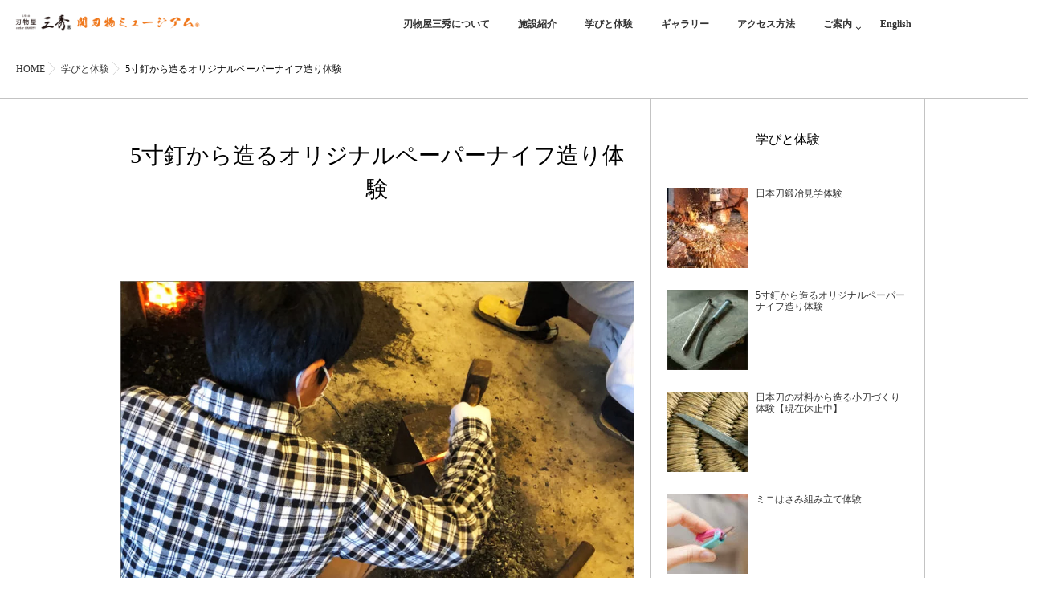

--- FILE ---
content_type: text/html; charset=UTF-8
request_url: https://www.hamonoyasan.com/paper-knife/
body_size: 16339
content:





<!DOCTYPE html>
<!--[if lt IE 7 ]> <html lang="ja" class="ie6 oldie no-js"> <![endif]-->
<!--[if IE 7 ]>    <html lang="ja" class="ie7 oldie no-js"> <![endif]-->
<!--[if IE 8 ]>    <html lang="ja" class="ie8 oldie no-js"> <![endif]-->
<!--[if IE 9 ]>    <html lang="ja" class="ie9 no-js"> <![endif]-->
<!--[if (gt IE 9)|!(IE)]><!-->
<html lang="ja" class="js">
<!--<![endif]-->

<!--awesomeアイコン記述-->
<link href="//netdna.bootstrapcdn.com/font-awesome/4.7.0/css/font-awesome.min.css" rel="stylesheet">

<!-- Global site tag (gtag.js) - Google Analytics -->
<script async src="https://www.googletagmanager.com/gtag/js?id=UA-12016797-1"></script>
<script>
  window.dataLayer = window.dataLayer || [];
  function gtag(){dataLayer.push(arguments);}
  gtag('js', new Date());

  gtag('config', 'UA-12016797-1');
</script>


<meta charset="UTF-8">
<meta name='robots' content='index, follow, max-image-preview:large, max-snippet:-1, max-video-preview:-1' />
<meta name="keyword" content="刃物,岐阜,関市,爪切り,刃物屋 三秀,"/>
<meta http-equiv="Expires" content="604800">
<meta http-equiv="X-UA-Compatible" content="IE=edge,chrome=1" />
<meta name="viewport" content="width=device-width, initial-scale=1.0">

	<!-- This site is optimized with the Yoast SEO plugin v19.12 - https://yoast.com/wordpress/plugins/seo/ -->
	<title>ナイフ造り体験 - 岐阜の観光地｜刃物屋三秀 関刃物ミュージアム</title>
	<meta name="description" content="岐阜の人気観光地、老舗刃物屋三秀、関刃物ミュージアムの5寸釘から造るオリジナルペーパーナイフ造り体験の紹介ページです。実際にオリジナルペーパーナイフつくりを体験いただけます。" />
	<link rel="canonical" href="https://www.hamonoyasan.com/paper-knife/" />
	<meta property="og:locale" content="ja_JP" />
	<meta property="og:type" content="article" />
	<meta property="og:title" content="ナイフ造り体験 - 岐阜の観光地｜刃物屋三秀 関刃物ミュージアム" />
	<meta property="og:description" content="岐阜の人気観光地、老舗刃物屋三秀、関刃物ミュージアムの5寸釘から造るオリジナルペーパーナイフ造り体験の紹介ページです。実際にオリジナルペーパーナイフつくりを体験いただけます。" />
	<meta property="og:url" content="https://www.hamonoyasan.com/paper-knife/" />
	<meta property="og:site_name" content="刃物屋三秀 関刃物ミュージアム" />
	<meta property="article:published_time" content="2018-03-17T06:15:32+00:00" />
	<meta property="article:modified_time" content="2022-12-15T01:50:33+00:00" />
	<meta property="og:image" content="https://www.hamonoyasan.com/wp/wp-content/uploads/2021/06/paperknife__eyecatch.jpg" />
	<meta property="og:image:width" content="520" />
	<meta property="og:image:height" content="520" />
	<meta property="og:image:type" content="image/jpeg" />
	<meta name="author" content="admin_hamono" />
	<meta name="twitter:card" content="summary_large_image" />
	<meta name="twitter:label1" content="執筆者" />
	<meta name="twitter:data1" content="admin_hamono" />
	<meta name="twitter:label2" content="推定読み取り時間" />
	<meta name="twitter:data2" content="1分" />
	<script type="application/ld+json" class="yoast-schema-graph">{"@context":"https://schema.org","@graph":[{"@type":"WebPage","@id":"https://www.hamonoyasan.com/paper-knife/","url":"https://www.hamonoyasan.com/paper-knife/","name":"ナイフ造り体験 - 岐阜の観光地｜刃物屋三秀 関刃物ミュージアム","isPartOf":{"@id":"https://www.hamonoyasan.com/#website"},"primaryImageOfPage":{"@id":"https://www.hamonoyasan.com/paper-knife/#primaryimage"},"image":{"@id":"https://www.hamonoyasan.com/paper-knife/#primaryimage"},"thumbnailUrl":"https://www.hamonoyasan.com/wp/wp-content/uploads/2021/06/paperknife__eyecatch.jpg","datePublished":"2018-03-17T06:15:32+00:00","dateModified":"2022-12-15T01:50:33+00:00","author":{"@id":"https://www.hamonoyasan.com/#/schema/person/0d25872ffedd4267e739261de83ce806"},"description":"岐阜の人気観光地、老舗刃物屋三秀、関刃物ミュージアムの5寸釘から造るオリジナルペーパーナイフ造り体験の紹介ページです。実際にオリジナルペーパーナイフつくりを体験いただけます。","breadcrumb":{"@id":"https://www.hamonoyasan.com/paper-knife/#breadcrumb"},"inLanguage":"ja","potentialAction":[{"@type":"ReadAction","target":["https://www.hamonoyasan.com/paper-knife/"]}]},{"@type":"ImageObject","inLanguage":"ja","@id":"https://www.hamonoyasan.com/paper-knife/#primaryimage","url":"https://www.hamonoyasan.com/wp/wp-content/uploads/2021/06/paperknife__eyecatch.jpg","contentUrl":"https://www.hamonoyasan.com/wp/wp-content/uploads/2021/06/paperknife__eyecatch.jpg","width":520,"height":520},{"@type":"BreadcrumbList","@id":"https://www.hamonoyasan.com/paper-knife/#breadcrumb","itemListElement":[{"@type":"ListItem","position":1,"name":"ホーム","item":"https://www.hamonoyasan.com/"},{"@type":"ListItem","position":2,"name":"5寸釘から造るオリジナルペーパーナイフ造り体験"}]},{"@type":"WebSite","@id":"https://www.hamonoyasan.com/#website","url":"https://www.hamonoyasan.com/","name":"刃物屋三秀 関刃物ミュージアム","description":"岐阜の人気観光地、老舗刃物屋「三秀」が運営する、「関刃物ミュージアム」は、刃物作りで世界的に有名な岐阜県関市にあります。刃物屋三秀では、刃物が直売価格で購入出来ます。卓越した伝統技法を受け継ぎこだわりの製品「関吉秀作」を直売しています。","potentialAction":[{"@type":"SearchAction","target":{"@type":"EntryPoint","urlTemplate":"https://www.hamonoyasan.com/?s={search_term_string}"},"query-input":"required name=search_term_string"}],"inLanguage":"ja"},{"@type":"Person","@id":"https://www.hamonoyasan.com/#/schema/person/0d25872ffedd4267e739261de83ce806","name":"admin_hamono","image":{"@type":"ImageObject","inLanguage":"ja","@id":"https://www.hamonoyasan.com/#/schema/person/image/","url":"https://secure.gravatar.com/avatar/?s=96&d=mm&r=g","contentUrl":"https://secure.gravatar.com/avatar/?s=96&d=mm&r=g","caption":"admin_hamono"},"url":"https://www.hamonoyasan.com/author/admin_hamono/"}]}</script>
	<!-- / Yoast SEO plugin. -->


<link rel='dns-prefetch' href='//ajax.googleapis.com' />
<link rel='dns-prefetch' href='//maps.google.com' />
<link rel="alternate" type="application/rss+xml" title="刃物屋三秀 関刃物ミュージアム &raquo; フィード" href="https://www.hamonoyasan.com/feed/" />
<link rel="alternate" type="application/rss+xml" title="刃物屋三秀 関刃物ミュージアム &raquo; コメントフィード" href="https://www.hamonoyasan.com/comments/feed/" />
<link rel='stylesheet' id='sbi_styles-css' href='https://www.hamonoyasan.com/wp/wp-content/plugins/instagram-feed/css/sbi-styles.min.css?ver=6.1' type='text/css' media='all' />
<link rel='stylesheet' id='wp-block-library-css' href='https://www.hamonoyasan.com/wp/wp-includes/css/dist/block-library/style.min.css?ver=6.1.9' type='text/css' media='all' />
<link rel='stylesheet' id='classic-theme-styles-css' href='https://www.hamonoyasan.com/wp/wp-includes/css/classic-themes.min.css?ver=1' type='text/css' media='all' />
<style id='global-styles-inline-css' type='text/css'>
body{--wp--preset--color--black: #000000;--wp--preset--color--cyan-bluish-gray: #abb8c3;--wp--preset--color--white: #ffffff;--wp--preset--color--pale-pink: #f78da7;--wp--preset--color--vivid-red: #cf2e2e;--wp--preset--color--luminous-vivid-orange: #ff6900;--wp--preset--color--luminous-vivid-amber: #fcb900;--wp--preset--color--light-green-cyan: #7bdcb5;--wp--preset--color--vivid-green-cyan: #00d084;--wp--preset--color--pale-cyan-blue: #8ed1fc;--wp--preset--color--vivid-cyan-blue: #0693e3;--wp--preset--color--vivid-purple: #9b51e0;--wp--preset--gradient--vivid-cyan-blue-to-vivid-purple: linear-gradient(135deg,rgba(6,147,227,1) 0%,rgb(155,81,224) 100%);--wp--preset--gradient--light-green-cyan-to-vivid-green-cyan: linear-gradient(135deg,rgb(122,220,180) 0%,rgb(0,208,130) 100%);--wp--preset--gradient--luminous-vivid-amber-to-luminous-vivid-orange: linear-gradient(135deg,rgba(252,185,0,1) 0%,rgba(255,105,0,1) 100%);--wp--preset--gradient--luminous-vivid-orange-to-vivid-red: linear-gradient(135deg,rgba(255,105,0,1) 0%,rgb(207,46,46) 100%);--wp--preset--gradient--very-light-gray-to-cyan-bluish-gray: linear-gradient(135deg,rgb(238,238,238) 0%,rgb(169,184,195) 100%);--wp--preset--gradient--cool-to-warm-spectrum: linear-gradient(135deg,rgb(74,234,220) 0%,rgb(151,120,209) 20%,rgb(207,42,186) 40%,rgb(238,44,130) 60%,rgb(251,105,98) 80%,rgb(254,248,76) 100%);--wp--preset--gradient--blush-light-purple: linear-gradient(135deg,rgb(255,206,236) 0%,rgb(152,150,240) 100%);--wp--preset--gradient--blush-bordeaux: linear-gradient(135deg,rgb(254,205,165) 0%,rgb(254,45,45) 50%,rgb(107,0,62) 100%);--wp--preset--gradient--luminous-dusk: linear-gradient(135deg,rgb(255,203,112) 0%,rgb(199,81,192) 50%,rgb(65,88,208) 100%);--wp--preset--gradient--pale-ocean: linear-gradient(135deg,rgb(255,245,203) 0%,rgb(182,227,212) 50%,rgb(51,167,181) 100%);--wp--preset--gradient--electric-grass: linear-gradient(135deg,rgb(202,248,128) 0%,rgb(113,206,126) 100%);--wp--preset--gradient--midnight: linear-gradient(135deg,rgb(2,3,129) 0%,rgb(40,116,252) 100%);--wp--preset--duotone--dark-grayscale: url('#wp-duotone-dark-grayscale');--wp--preset--duotone--grayscale: url('#wp-duotone-grayscale');--wp--preset--duotone--purple-yellow: url('#wp-duotone-purple-yellow');--wp--preset--duotone--blue-red: url('#wp-duotone-blue-red');--wp--preset--duotone--midnight: url('#wp-duotone-midnight');--wp--preset--duotone--magenta-yellow: url('#wp-duotone-magenta-yellow');--wp--preset--duotone--purple-green: url('#wp-duotone-purple-green');--wp--preset--duotone--blue-orange: url('#wp-duotone-blue-orange');--wp--preset--font-size--small: 13px;--wp--preset--font-size--medium: 20px;--wp--preset--font-size--large: 36px;--wp--preset--font-size--x-large: 42px;--wp--preset--spacing--20: 0.44rem;--wp--preset--spacing--30: 0.67rem;--wp--preset--spacing--40: 1rem;--wp--preset--spacing--50: 1.5rem;--wp--preset--spacing--60: 2.25rem;--wp--preset--spacing--70: 3.38rem;--wp--preset--spacing--80: 5.06rem;}:where(.is-layout-flex){gap: 0.5em;}body .is-layout-flow > .alignleft{float: left;margin-inline-start: 0;margin-inline-end: 2em;}body .is-layout-flow > .alignright{float: right;margin-inline-start: 2em;margin-inline-end: 0;}body .is-layout-flow > .aligncenter{margin-left: auto !important;margin-right: auto !important;}body .is-layout-constrained > .alignleft{float: left;margin-inline-start: 0;margin-inline-end: 2em;}body .is-layout-constrained > .alignright{float: right;margin-inline-start: 2em;margin-inline-end: 0;}body .is-layout-constrained > .aligncenter{margin-left: auto !important;margin-right: auto !important;}body .is-layout-constrained > :where(:not(.alignleft):not(.alignright):not(.alignfull)){max-width: var(--wp--style--global--content-size);margin-left: auto !important;margin-right: auto !important;}body .is-layout-constrained > .alignwide{max-width: var(--wp--style--global--wide-size);}body .is-layout-flex{display: flex;}body .is-layout-flex{flex-wrap: wrap;align-items: center;}body .is-layout-flex > *{margin: 0;}:where(.wp-block-columns.is-layout-flex){gap: 2em;}.has-black-color{color: var(--wp--preset--color--black) !important;}.has-cyan-bluish-gray-color{color: var(--wp--preset--color--cyan-bluish-gray) !important;}.has-white-color{color: var(--wp--preset--color--white) !important;}.has-pale-pink-color{color: var(--wp--preset--color--pale-pink) !important;}.has-vivid-red-color{color: var(--wp--preset--color--vivid-red) !important;}.has-luminous-vivid-orange-color{color: var(--wp--preset--color--luminous-vivid-orange) !important;}.has-luminous-vivid-amber-color{color: var(--wp--preset--color--luminous-vivid-amber) !important;}.has-light-green-cyan-color{color: var(--wp--preset--color--light-green-cyan) !important;}.has-vivid-green-cyan-color{color: var(--wp--preset--color--vivid-green-cyan) !important;}.has-pale-cyan-blue-color{color: var(--wp--preset--color--pale-cyan-blue) !important;}.has-vivid-cyan-blue-color{color: var(--wp--preset--color--vivid-cyan-blue) !important;}.has-vivid-purple-color{color: var(--wp--preset--color--vivid-purple) !important;}.has-black-background-color{background-color: var(--wp--preset--color--black) !important;}.has-cyan-bluish-gray-background-color{background-color: var(--wp--preset--color--cyan-bluish-gray) !important;}.has-white-background-color{background-color: var(--wp--preset--color--white) !important;}.has-pale-pink-background-color{background-color: var(--wp--preset--color--pale-pink) !important;}.has-vivid-red-background-color{background-color: var(--wp--preset--color--vivid-red) !important;}.has-luminous-vivid-orange-background-color{background-color: var(--wp--preset--color--luminous-vivid-orange) !important;}.has-luminous-vivid-amber-background-color{background-color: var(--wp--preset--color--luminous-vivid-amber) !important;}.has-light-green-cyan-background-color{background-color: var(--wp--preset--color--light-green-cyan) !important;}.has-vivid-green-cyan-background-color{background-color: var(--wp--preset--color--vivid-green-cyan) !important;}.has-pale-cyan-blue-background-color{background-color: var(--wp--preset--color--pale-cyan-blue) !important;}.has-vivid-cyan-blue-background-color{background-color: var(--wp--preset--color--vivid-cyan-blue) !important;}.has-vivid-purple-background-color{background-color: var(--wp--preset--color--vivid-purple) !important;}.has-black-border-color{border-color: var(--wp--preset--color--black) !important;}.has-cyan-bluish-gray-border-color{border-color: var(--wp--preset--color--cyan-bluish-gray) !important;}.has-white-border-color{border-color: var(--wp--preset--color--white) !important;}.has-pale-pink-border-color{border-color: var(--wp--preset--color--pale-pink) !important;}.has-vivid-red-border-color{border-color: var(--wp--preset--color--vivid-red) !important;}.has-luminous-vivid-orange-border-color{border-color: var(--wp--preset--color--luminous-vivid-orange) !important;}.has-luminous-vivid-amber-border-color{border-color: var(--wp--preset--color--luminous-vivid-amber) !important;}.has-light-green-cyan-border-color{border-color: var(--wp--preset--color--light-green-cyan) !important;}.has-vivid-green-cyan-border-color{border-color: var(--wp--preset--color--vivid-green-cyan) !important;}.has-pale-cyan-blue-border-color{border-color: var(--wp--preset--color--pale-cyan-blue) !important;}.has-vivid-cyan-blue-border-color{border-color: var(--wp--preset--color--vivid-cyan-blue) !important;}.has-vivid-purple-border-color{border-color: var(--wp--preset--color--vivid-purple) !important;}.has-vivid-cyan-blue-to-vivid-purple-gradient-background{background: var(--wp--preset--gradient--vivid-cyan-blue-to-vivid-purple) !important;}.has-light-green-cyan-to-vivid-green-cyan-gradient-background{background: var(--wp--preset--gradient--light-green-cyan-to-vivid-green-cyan) !important;}.has-luminous-vivid-amber-to-luminous-vivid-orange-gradient-background{background: var(--wp--preset--gradient--luminous-vivid-amber-to-luminous-vivid-orange) !important;}.has-luminous-vivid-orange-to-vivid-red-gradient-background{background: var(--wp--preset--gradient--luminous-vivid-orange-to-vivid-red) !important;}.has-very-light-gray-to-cyan-bluish-gray-gradient-background{background: var(--wp--preset--gradient--very-light-gray-to-cyan-bluish-gray) !important;}.has-cool-to-warm-spectrum-gradient-background{background: var(--wp--preset--gradient--cool-to-warm-spectrum) !important;}.has-blush-light-purple-gradient-background{background: var(--wp--preset--gradient--blush-light-purple) !important;}.has-blush-bordeaux-gradient-background{background: var(--wp--preset--gradient--blush-bordeaux) !important;}.has-luminous-dusk-gradient-background{background: var(--wp--preset--gradient--luminous-dusk) !important;}.has-pale-ocean-gradient-background{background: var(--wp--preset--gradient--pale-ocean) !important;}.has-electric-grass-gradient-background{background: var(--wp--preset--gradient--electric-grass) !important;}.has-midnight-gradient-background{background: var(--wp--preset--gradient--midnight) !important;}.has-small-font-size{font-size: var(--wp--preset--font-size--small) !important;}.has-medium-font-size{font-size: var(--wp--preset--font-size--medium) !important;}.has-large-font-size{font-size: var(--wp--preset--font-size--large) !important;}.has-x-large-font-size{font-size: var(--wp--preset--font-size--x-large) !important;}
.wp-block-navigation a:where(:not(.wp-element-button)){color: inherit;}
:where(.wp-block-columns.is-layout-flex){gap: 2em;}
.wp-block-pullquote{font-size: 1.5em;line-height: 1.6;}
</style>
<link rel='stylesheet' id='style-css' href='https://www.hamonoyasan.com/wp/wp-content/themes/majestic_plus/style.css?ver=6.1.9' type='text/css' media='all' />
<link rel='stylesheet' id='responsive-css' href='https://www.hamonoyasan.com/wp/wp-content/themes/majestic_plus/responsive.css?ver=6.1.9' type='text/css' media='all' />
<link rel='stylesheet' id='font-awesome-css' href='https://www.hamonoyasan.com/wp/wp-content/themes/majestic_plus/fonts/font-awesome.min.css?ver=6.1.9' type='text/css' media='all' />
<link rel='stylesheet' id='simplyscroll-style-css' href='https://www.hamonoyasan.com/wp/wp-content/themes/majestic_plus/jquery.simplyscroll.css?ver=6.1.9' type='text/css' media='all' />
<link rel='stylesheet' id='hover-style-css' href='https://www.hamonoyasan.com/wp/wp-content/themes/majestic_plus/hover.css?ver=6.1.9' type='text/css' media='all' />
<link rel='stylesheet' id='slick-style-css' href='https://www.hamonoyasan.com/wp/wp-content/themes/majestic_plus/slick.css?ver=6.1.9' type='text/css' media='all' />
<link rel='stylesheet' id='animate-css' href='https://www.hamonoyasan.com/wp/wp-content/themes/majestic_plus/animate.min.css?ver=6.1.9' type='text/css' media='all' />
<link rel='stylesheet' id='custom-css-css' href='https://www.hamonoyasan.com/wp/wp-content/themes/majestic_plus/english-custom.css?ver=6.1.9' type='text/css' media='all' />
<!--n2css--><script type='text/javascript' src='//ajax.googleapis.com/ajax/libs/jquery/2.2.4/jquery.min.js?ver=6.1.9' id='jquery-js'></script>
<script type='text/javascript' src='//maps.google.com/maps/api/js?key=AIzaSyBa_dsZYdKzxD1E03HEx8iQtPduMvPcND8' id='googlemaps-js'></script>
<link rel="https://api.w.org/" href="https://www.hamonoyasan.com/wp-json/" /><link rel="alternate" type="application/json" href="https://www.hamonoyasan.com/wp-json/wp/v2/posts/587" /><link rel="EditURI" type="application/rsd+xml" title="RSD" href="https://www.hamonoyasan.com/wp/xmlrpc.php?rsd" />
<link rel="wlwmanifest" type="application/wlwmanifest+xml" href="https://www.hamonoyasan.com/wp/wp-includes/wlwmanifest.xml" />
<link rel='shortlink' href='https://www.hamonoyasan.com/?p=587' />
<link rel="alternate" type="application/json+oembed" href="https://www.hamonoyasan.com/wp-json/oembed/1.0/embed?url=https%3A%2F%2Fwww.hamonoyasan.com%2Fpaper-knife%2F" />
<link rel="alternate" type="text/xml+oembed" href="https://www.hamonoyasan.com/wp-json/oembed/1.0/embed?url=https%3A%2F%2Fwww.hamonoyasan.com%2Fpaper-knife%2F&#038;format=xml" />
<meta property="og:type" content="article" />
<meta property="og:title" content="ナイフ造り体験 - 岐阜の観光地｜刃物屋三秀 関刃物ミュージアム" />
<meta property="og:description" content="&nbsp;オリジナルペーパーナイフ造り体験について有料｜所要時間は約120分徳川家の刀を代々手掛け、また、歴代の相撲力士横綱の太刀を手掛けるなど、室町時代から代々続く２５代・２６代藤原兼房刀匠直伝で、５寸釘を加工し、オリジナルペーパーナイフつくり" />
<meta property="og:url" content="https://www.hamonoyasan.com/paper-knife/" />
<meta property="og:image" content="https://www.hamonoyasan.com/wp/wp-content/uploads/2021/06/paperknife_01-1.jpg" />
<meta property="og:site_name" content="刃物屋三秀 関刃物ミュージアム" />
<meta property="og:locale" content="ja_JP" />
<meta name="twitter:card" content="summary_large_image" />
<meta name="twitter:site" content="@" />
<meta name="twitter:image:src" content="https://www.hamonoyasan.com/wp/wp-content/uploads/2021/06/paperknife_01-1.jpg"><link rel="shortcut icon" href="https://www.hamonoyasan.com/wp/wp-content/uploads/2018/02/favicon.ico" />
<link rel="apple-touch-icon-precomposed" href="https://www.hamonoyasan.com/wp/wp-content/uploads/2018/02/icon_512.png" />
<!--[if lt IE 9]>
<script src="https://www.hamonoyasan.com/wp/wp-content/themes/majestic_plus/js/ie/html5.js"></script>
<script src="https://www.hamonoyasan.com/wp/wp-content/themes/majestic_plus/js/ie/selectivizr.js"></script>
<![endif]-->
<style type="text/css">
/* Dynamic CSS: For no styles in head, copy and put the css below in your custom.css or child theme's style.css, disable dynamic styles */
#map-canvas { height: 600px; }

.lim-effect .lima-details .more-details,
.tagcloud a:hover,
.owl-theme .owl-controls .owl-buttons div,
{ background-color: #000000; }
::-moz-selection { background-color: #000000; }
.alx-tabs-nav {
	border-bottom-color: #000000!important;	
}
.pullquote-left {
	border-left-color: #000000!important;	
}	
.themeform label .required,
#flexslider-featured .flex-direction-nav .flex-next:hover,
#flexslider-featured .flex-direction-nav .flex-prev:hover,

.post-nav li a:hover i,
.content .post-nav li a:hover i,
.post-related a:hover,
.comment-awaiting-moderation,
.wp-pagenavi a,
{ color: #000000; }


.sidebar-top,
.post-tags a:hover,
.hvr-bounce-to-right:before,
.tagcloud a:hover,
.widget_calendar caption,
.author-bio .bio-avatar:after,
.commentlist li.bypostauthor > .comment-body:after,
.hvr-fade:hover, .hvr-fade:focus, .hvr-fade:active,
.owl-theme .owl-controls .owl-buttons div,
#nav-topbar ul.nav > li:after,
.hvr-rectangle-out:before,
.hvr-fade:before,
.hvr-back-pulse:before,
.hvr-sweep-to-bottom:before,
.hvr-sweep-to-top:before,
.hvr-bounce-to-bottom:before,
.hvr-bounce-to-top:before,
.hvr-rectangle-in:before,
.hvr-rectangle-out:before,
.hvr-shutter-out-horizontal:before,
.hvr-shutter-in-vertical:before,
.hvr-shutter-out-vertical:before,
.flex-control-nav li a.flex-active,
.commentlist li.comment-author-admin > .comment-body:after { background-color: #000000; }
.post-format .format-container { border-color: #000000; }
.pagination .current,.s1 .widget_calendar caption, 
.pagination a:hover,
ul.nav>li.current-menu-item:after,
#smart-tel a,.navigation .drawer-button a,#drawer .drawer-button a,
#footer .widget_calendar caption ,.s2 .widget_calendar caption{background-color: #000000!important;
color:#fff; }				
				
	
	.comment-tabs li.active a 
	{border-bottom:2px solid #000000!important;
 }	
 			
				
	
	.alx-tab .tab-item-category a,
	.alx-tab .tab-item-title a:hover,
	.alx-posts a:hover,.megamenu_column:hover .megamenu_content h2,
	 .post-meta a:hover,
	 ul.sub-menu a:hover,
	 a
	{color: #333333;
 }				
				

.s2 .post-nav li a:hover i,
.s2 .widget_rss ul li a,
.s2 .widget_calendar a,
.s2 .alx-posts .post-item-category a,
.s2 .alx-tab li:hover .tab-item-title a,
.s2 .alx-tab li:hover .tab-item-comment a,
.s2 .alx-posts li:hover .post-item-title a { color: ; }

.s2 .sidebar-top,
.s2 .sidebar-toggle,
.jp-play-bar,
.jp-volume-bar-value,
.s2 .widget_calendar caption,#readmore a ,.post-thumb-category ,.rank_num { background-color: ; }

.s2 .alx-tabs-nav li.active a { border-bottom-color: ; }
			
				
.bg_image {-webkit-animation: zoomdIn 8s linear forwards;animation: zoomdIn 8s linear forwards;}

		body {font-family: "游明朝", YuMincho, "Hiragino Mincho ProN",Century Gothic;}				
				

		.feature_meta h2,h2.widgettitle,h1.page-title ,h1.post-title ,.site-title,.widget-meta h2,.sidebar .widget>h3,.eyecatch_title {font-family: "游明朝", YuMincho, "Hiragino Mincho ProN",Century Gothic;}				
				
.bg_image {-webkit-animation: zoomdIn 8s linear forwards;animation: zoomdIn 8s linear forwards;}
.eyecatch-style-1 ul li {width : calc(100% / 3) ;}
body ,.post-title a { color: #0a0a0a; }
.loader { background: url(https://www.hamonoyasan.com/wp/wp-content/themes/majestic_plus/img/Ripple.svg) center no-repeat; }

.post-view{display: none; }

body,.site-content-opacity,.site-content-contain,.grobal_nav,#breadcrumb,.sidebar { background-color: #ffffff; }
footer { background-image: url(https://www.hamonoyasan.com/wp/wp-content/uploads/2018/02/tanren_futter.jpg); }

h1.post-title { 
color:#000000;
font-size:;
font-weight:;
letter-spacing:;
line-height:;
padding-top:;
 }

.entry h1  { 
color:#000000;
font-size:;
font-weight:;
letter-spacing:;
line-height:;
padding-top:;
 }

.entry h2 { 
color:#000000;
font-size:;
font-weight:;
letter-spacing:;
line-height:;
padding-top:;
 }

.entry h3 { 
color:#000000;
font-size:18px;
font-weight:;
letter-spacing:;
line-height:;
padding-top:;
 }

h2.widget_title,h2.widgettitle { 
color:#ffffff;
font-size:;
font-weight:200;
letter-spacing:;
line-height:50px;
padding-top:;
 }

.entry ,.widget,.post-title a { 
color:#000000;
font-size:;
font-weight:;
letter-spacing:;
line-height:;
padding:;
 }
.overlayer { background-color:rgba(0,0,0,0); }

</style>
		<style type="text/css" id="wp-custom-css">
			/*
ここに独自の CSS を追加することができます。

詳しくは上のヘルプアイコンをクリックしてください。
*/

.san-btn {
	width: 100%;
	max-width: 325px;
	padding: 15px 10px;
	display: inline-block;
	text-align: center;
	letter-spacing: 0.1em;
	color: #fff;
	background-color: #EE761F;
	margin-top: -20px;
	border-radius: 10px;
}

.san-con a:hover {
	opacity: 0.5;
}

@media only screen and (min-width: 739px){
.nav { text-align: right; }
.nav>li { text-align: center; }
}

.hissu {
    color: white;
    background-color: #FF5000;
    padding: 3px 8px;
    margin: 0px;
    border-radius: 5px;
    font-size: 14px;
	font-weight: bold;
}		</style>
		</head>
<body class="post-template-default single single-post postid-587 single-format-standard col-2cl full-width chrome">
<div id="wrapper">
  <!--#loading-->
        <!--#loading-->
  <!--/#header-->

<div class="site-content-contain" id="contents-top">

<div id="content" class="site-content">
  <div class="wrap">
  <div class="navigation">
      <nav  id="nav-topbar" class="container-inner"> 
      
      <!--smartphone drawer menu-->
      	      <div class="drawer-button"><a class="nav-toggle-smart"> <span></span> </a></div>
            <!--/smartphone drawer menu-->

  

    <h1 id="smart-logo">
                        <a href="https://www.hamonoyasan.com">
          <img id="footer-logo" src="https://www.hamonoyasan.com/wp/wp-content/uploads/2018/02/logo_600orange-1.png" alt="">
          </a>
		      </h1>
    
	      <div class="nav-wrap container grobal_nav">
        <ul id="menu-%e5%ad%a6%e3%81%b3%e3%81%a8%e4%bd%93%e9%a8%93" class="nav container-inner group"><li id="menu-item-362" class="menu-item menu-item-type-post_type menu-item-object-page menu-item-362"><a href="https://www.hamonoyasan.com/history/">刃物屋三秀について<div class='menu_description'></div></a></li>
<li id="menu-item-192" class="menu-item menu-item-type-post_type menu-item-object-page menu-item-192"><a href="https://www.hamonoyasan.com/sekihamonomuseum/">施設紹介<div class='menu_description'></div></a></li>
<li id="menu-item-198" class="menu-item menu-item-type-taxonomy menu-item-object-category current-post-ancestor current-menu-parent current-post-parent menu-item-198"><a href="https://www.hamonoyasan.com/category/manabitotaiken/">学びと体験<div class='menu_description'></div></a></li>
<li id="menu-item-194" class="menu-item menu-item-type-post_type menu-item-object-page menu-item-194"><a href="https://www.hamonoyasan.com/gallery/">ギャラリー<div class='menu_description'></div></a></li>
<li id="menu-item-875" class="menu-item menu-item-type-post_type menu-item-object-page menu-item-875"><a href="https://www.hamonoyasan.com/access/">アクセス方法<div class='menu_description'></div></a></li>
<li id="menu-item-214" class="menu-item menu-item-type-custom menu-item-object-custom menu-item-has-children menu-item-214"><a href="#">ご案内<div class='menu_description'></div></a>
<ul class="sub-menu">
	<li id="menu-item-344" class="menu-item menu-item-type-post_type menu-item-object-page menu-item-344"><a href="https://www.hamonoyasan.com/contact/">お問い合わせ<div class='menu_description'></div></a></li>
	<li id="menu-item-313" class="menu-item menu-item-type-post_type menu-item-object-page menu-item-313"><a href="https://www.hamonoyasan.com/floormap/">館内マップ<div class='menu_description'></div></a></li>
	<li id="menu-item-196" class="menu-item menu-item-type-post_type menu-item-object-page menu-item-196"><a href="https://www.hamonoyasan.com/pamphlet/">パンフレット<div class='menu_description'></div></a></li>
	<li id="menu-item-197" class="menu-item menu-item-type-post_type menu-item-object-page menu-item-197"><a href="https://www.hamonoyasan.com/gifumap/">岐阜県の人気観光地をご紹介<div class='menu_description'></div></a></li>
</ul>
</li>
<li id="menu-item-876" class="menu-item menu-item-type-post_type menu-item-object-page menu-item-876"><a href="https://www.hamonoyasan.com/en/">English<div class='menu_description'></div></a></li>
</ul>      </div>

        
<!--      <div class="toggle-search"><i class="fa fa-search"></i></div>
      <div class="search-expand">
        <div class="search-expand-inner">
                  </div>
      </div>-->
    </nav>
    </div>
    

    
    
    <div id="primary" class="content-area">

<div class="container" id="page">
<div id="head_space" class="clearfix"> 


</div>


<!--#smartphone-widgets-->
<!--/#smartphone-widgets--> 



  <!--#frontpage-widgets-->
<!--/#frontpage-widgets-->  


  

<!--#frontpage-widgets-->
<!--/#frontpage-widgets-->


<div class="subhead-margin"></div>
<div id="breadcrumb"><ul id="breadcrumb_list"><li itemscope itemtype="http://data-vocabulary.org/Breadcrumb"><a href="https://www.hamonoyasan.com" itemprop="url"><span itemprop="title">HOME</span></a></li><div class="icon-basics-07"></div><li itemscope itemtype="http://data-vocabulary.org/Breadcrumb"><a href="https://www.hamonoyasan.com/category/manabitotaiken/" itemprop="url"><span itemprop="title">学びと体験</span></a></li><div class="icon-basics-07"></div><li>5寸釘から造るオリジナルペーパーナイフ造り体験</li></ul></div><div class="container-inner">
<main class="main">

<div class="main-inner group">

<section class="content">


  <div class="page-title pad wow fadeInDown">

	<h1 class="post-title entry-title">5寸釘から造るオリジナルペーパーナイフ造り体験</h1>
    <div class="post-meta-group clearfix"> 
                
          
          
          <div class="post-item-category">
        <span class="icon-clock3"></span>
		  
		   
		           
        </div>
        
  
         <div class="post-view"><i class="fa fa-eye"></i>22925VIEWS</div>

        
         
        </div>
    
    
    
		
	
</div><!--/.page-title-->
    <!--#titleafter-widgets-->
        <!--/#titleafter-widgets-->  <div class="pad group">
          <article class="post-587 post type-post status-publish format-standard has-post-thumbnail hentry category-manabitotaiken">
                <div class="clear"></div>
        <div class="entry share">
          <div class="entry-inner clearfix">
            <p><img decoding="async" class="alignnone wp-image-618 size-full" src="https://www.hamonoyasan.com/wp/wp-content/uploads/2021/06/paperknife_01-1.jpg" alt="ペーパーナイフ造り体験の写真,関刃物ミュージアム" width="960" height="638" srcset="https://www.hamonoyasan.com/wp/wp-content/uploads/2021/06/paperknife_01-1.jpg 960w, https://www.hamonoyasan.com/wp/wp-content/uploads/2021/06/paperknife_01-1-300x199.jpg 300w, https://www.hamonoyasan.com/wp/wp-content/uploads/2021/06/paperknife_01-1-768x510.jpg 768w" sizes="(max-width: 960px) 100vw, 960px" /></p>
<p>&nbsp;</p>
<h2>オリジナルペーパーナイフ造り体験について</h2>
<p>有料｜所要時間は約120分</p>
<p>徳川家の刀を代々手掛け、また、歴代の相撲力士横綱の太刀を手掛けるなど、室町時代から代々続く２５代・２６代藤原兼房刀匠直伝で、５寸釘を加工し、オリジナルペーパーナイフつくりをします。製作品は、その日に持ち帰る事ができます。</p>
<p>＊要問合わせ<br />
＊１ヶ月前までに要予約（2～4名様）<br />
＊小学４年生以上（9歳以上）<br />
＊小学生の方は、保護者同伴<br />
＊キャンセル7日前30％・前日50％・当日100％</p>
<p>&nbsp;</p>
<p><img decoding="async" loading="lazy" class="alignnone wp-image-619 size-full" src="https://www.hamonoyasan.com/wp/wp-content/uploads/2021/06/paperknife_02-1.jpg" alt="ペパーナイフの写真,関刃物ミュージアム" width="960" height="638" srcset="https://www.hamonoyasan.com/wp/wp-content/uploads/2021/06/paperknife_02-1.jpg 960w, https://www.hamonoyasan.com/wp/wp-content/uploads/2021/06/paperknife_02-1-300x199.jpg 300w, https://www.hamonoyasan.com/wp/wp-content/uploads/2021/06/paperknife_02-1-768x510.jpg 768w" sizes="(max-width: 960px) 100vw, 960px" /></p>
                      </div>
                    <div class="clear"></div>
        </div>
        <!--/.entry-->

        <!--/.post-inner-->
      </article>
      <!--/.post-->
        <div class="postmeta clearfix">
              <div class="post-item-category">
          <a style="background-color: #fff; color: #FFF;" href="https://www.hamonoyasan.com/category/manabitotaiken/">学びと体験</a>         </div>
                </div>
                
<section id="comments" class="themeform">
	
	
					<!-- comments closed, no comments -->
			
		
	
</section><!--/#comments-->    <!--#page-after-widget-->
        <!--/#page-after-widget-->
  </div>
  <!--/.pad-->

</section>
<!--/.content-->


	<aside class="sidebar s1">

		<a class="sidebar-toggle" title="サイドバーを展開"><i class="fa icon-sidebar-toggle"></i></a>
		
		<div class="sidebar-content">

			
						
						
			<div id="mttabs-9" class="widget widget_alx_tabs">
<h3>学びと体験</h3>
<div class="alx-tabs-container">
        <ul id="tab-recent" class="alx-tab group thumbs-enabled">
        <li>
            <div class="tab-item-thumbnail"> <a href="https://www.hamonoyasan.com/tanren/" title="日本刀鍛冶見学体験">
                <img itemprop="image" width="100" height="100" src="https://www.hamonoyasan.com/wp/wp-content/uploads/2018/02/tanren_eyecatch-100x100.jpg" class="attachment-thumb-small size-thumb-small wp-post-image" alt="" decoding="async" loading="lazy" srcset="https://www.hamonoyasan.com/wp/wp-content/uploads/2018/02/tanren_eyecatch-100x100.jpg 100w, https://www.hamonoyasan.com/wp/wp-content/uploads/2018/02/tanren_eyecatch-150x150.jpg 150w, https://www.hamonoyasan.com/wp/wp-content/uploads/2018/02/tanren_eyecatch-300x300.jpg 300w, https://www.hamonoyasan.com/wp/wp-content/uploads/2018/02/tanren_eyecatch.jpg 520w" sizes="(max-width: 100px) 100vw, 100px" />                                        </a> </div>
            <div class="tab-item-inner group">
        <p class="tab-item-title"><a href="https://www.hamonoyasan.com/tanren/" rel="bookmark" title="日本刀鍛冶見学体験">日本刀鍛冶見学体験</a></p>
                      </div>
    </li>
        <li>
            <div class="tab-item-thumbnail"> <a href="https://www.hamonoyasan.com/paper-knife/" title="5寸釘から造るオリジナルペーパーナイフ造り体験">
                <img itemprop="image" width="100" height="100" src="https://www.hamonoyasan.com/wp/wp-content/uploads/2021/06/paperknife__eyecatch-100x100.jpg" class="attachment-thumb-small size-thumb-small wp-post-image" alt="" decoding="async" loading="lazy" srcset="https://www.hamonoyasan.com/wp/wp-content/uploads/2021/06/paperknife__eyecatch-100x100.jpg 100w, https://www.hamonoyasan.com/wp/wp-content/uploads/2021/06/paperknife__eyecatch-150x150.jpg 150w, https://www.hamonoyasan.com/wp/wp-content/uploads/2021/06/paperknife__eyecatch-300x300.jpg 300w, https://www.hamonoyasan.com/wp/wp-content/uploads/2021/06/paperknife__eyecatch.jpg 520w" sizes="(max-width: 100px) 100vw, 100px" />                                        </a> </div>
            <div class="tab-item-inner group">
        <p class="tab-item-title"><a href="https://www.hamonoyasan.com/paper-knife/" rel="bookmark" title="5寸釘から造るオリジナルペーパーナイフ造り体験">5寸釘から造るオリジナルペーパーナイフ造り体験</a></p>
                      </div>
    </li>
        <li>
            <div class="tab-item-thumbnail"> <a href="https://www.hamonoyasan.com/knife/" title="日本刀の材料から造る小刀づくり体験<br>【現在休止中】">
                <img itemprop="image" width="100" height="100" src="https://www.hamonoyasan.com/wp/wp-content/uploads/2021/06/kogatana_eyecatch-100x100.jpg" class="attachment-thumb-small size-thumb-small wp-post-image" alt="" decoding="async" loading="lazy" srcset="https://www.hamonoyasan.com/wp/wp-content/uploads/2021/06/kogatana_eyecatch-100x100.jpg 100w, https://www.hamonoyasan.com/wp/wp-content/uploads/2021/06/kogatana_eyecatch-150x150.jpg 150w, https://www.hamonoyasan.com/wp/wp-content/uploads/2021/06/kogatana_eyecatch-300x300.jpg 300w, https://www.hamonoyasan.com/wp/wp-content/uploads/2021/06/kogatana_eyecatch.jpg 520w" sizes="(max-width: 100px) 100vw, 100px" />                                        </a> </div>
            <div class="tab-item-inner group">
        <p class="tab-item-title"><a href="https://www.hamonoyasan.com/knife/" rel="bookmark" title="日本刀の材料から造る小刀づくり体験<br>【現在休止中】">日本刀の材料から造る小刀づくり体験【現在休止中】</a></p>
                      </div>
    </li>
        <li>
            <div class="tab-item-thumbnail"> <a href="https://www.hamonoyasan.com/mini-scissors/" title="ミニはさみ組み立て体験">
                <img itemprop="image" width="100" height="100" src="https://www.hamonoyasan.com/wp/wp-content/uploads/2018/03/hasami_eyecatch-100x100.jpg" class="attachment-thumb-small size-thumb-small wp-post-image" alt="" decoding="async" loading="lazy" srcset="https://www.hamonoyasan.com/wp/wp-content/uploads/2018/03/hasami_eyecatch-100x100.jpg 100w, https://www.hamonoyasan.com/wp/wp-content/uploads/2018/03/hasami_eyecatch-150x150.jpg 150w, https://www.hamonoyasan.com/wp/wp-content/uploads/2018/03/hasami_eyecatch-300x300.jpg 300w, https://www.hamonoyasan.com/wp/wp-content/uploads/2018/03/hasami_eyecatch.jpg 520w" sizes="(max-width: 100px) 100vw, 100px" />                                        </a> </div>
            <div class="tab-item-inner group">
        <p class="tab-item-title"><a href="https://www.hamonoyasan.com/mini-scissors/" rel="bookmark" title="ミニはさみ組み立て体験">ミニはさみ組み立て体験</a></p>
                      </div>
    </li>
        <li>
            <div class="tab-item-thumbnail"> <a href="https://www.hamonoyasan.com/iai/" title="居合斬り実演見学">
                <img itemprop="image" width="100" height="100" src="https://www.hamonoyasan.com/wp/wp-content/uploads/2018/03/iai_eyecatch-100x100.jpg" class="attachment-thumb-small size-thumb-small wp-post-image" alt="" decoding="async" loading="lazy" srcset="https://www.hamonoyasan.com/wp/wp-content/uploads/2018/03/iai_eyecatch-100x100.jpg 100w, https://www.hamonoyasan.com/wp/wp-content/uploads/2018/03/iai_eyecatch-150x150.jpg 150w, https://www.hamonoyasan.com/wp/wp-content/uploads/2018/03/iai_eyecatch-300x300.jpg 300w, https://www.hamonoyasan.com/wp/wp-content/uploads/2018/03/iai_eyecatch.jpg 520w" sizes="(max-width: 100px) 100vw, 100px" />                                        </a> </div>
            <div class="tab-item-inner group">
        <p class="tab-item-title"><a href="https://www.hamonoyasan.com/iai/" rel="bookmark" title="居合斬り実演見学">居合斬り実演見学</a></p>
                      </div>
    </li>
        <li>
            <div class="tab-item-thumbnail"> <a href="https://www.hamonoyasan.com/kimono/" title="打掛・陣羽織体験">
                <img itemprop="image" width="100" height="100" src="https://www.hamonoyasan.com/wp/wp-content/uploads/2021/06/kimono_eyecatch-100x100.jpg" class="attachment-thumb-small size-thumb-small wp-post-image" alt="" decoding="async" loading="lazy" srcset="https://www.hamonoyasan.com/wp/wp-content/uploads/2021/06/kimono_eyecatch-100x100.jpg 100w, https://www.hamonoyasan.com/wp/wp-content/uploads/2021/06/kimono_eyecatch-150x150.jpg 150w, https://www.hamonoyasan.com/wp/wp-content/uploads/2021/06/kimono_eyecatch-300x300.jpg 300w, https://www.hamonoyasan.com/wp/wp-content/uploads/2021/06/kimono_eyecatch-520x520.jpg 520w, https://www.hamonoyasan.com/wp/wp-content/uploads/2021/06/kimono_eyecatch.jpg 512w" sizes="(max-width: 100px) 100vw, 100px" />                                        </a> </div>
            <div class="tab-item-inner group">
        <p class="tab-item-title"><a href="https://www.hamonoyasan.com/kimono/" rel="bookmark" title="打掛・陣羽織体験">打掛・陣羽織体験</a></p>
                      </div>
    </li>
          </ul>
  <!--/.alx-tab-->
  
      </div>
</div>
<div id="text-4" class="widget widget_text">			<div class="textwidget"><p><HR><br />
学びと体験は全て1ヶ月前までに事前予約が必要です。まずはお問い合わせ下さい。<br />
　<br />
TEL 0575-28-5147<br />
info@hamonoyasan.com</p>
</div>
		</div>			
            
		</div><!--/.sidebar-content-->
		

	</aside><!--/.sidebar-->


	
</div>
<!--/.main-inner-->
</main>
<!--/.main-->


</div>
<!--/.container-inner-->

</div>
<!--/.container-->
</div>
   
    

 
   <!--#footer-top-widgets-->
  <div id="text-9" class="widget widget_text">			<div class="textwidget"><div style="padding: 30px 60px;">
<div id="sb_instagram"  class="sbi sbi_mob_col_1 sbi_tab_col_2 sbi_col_3 sbi_width_resp" style="padding-bottom: 20px;width: 100%;" data-feedid="*1"  data-res="auto" data-cols="3" data-colsmobile="1" data-colstablet="2" data-num="3" data-nummobile="" data-shortcode-atts="{}"  data-postid="587" data-locatornonce="4f99e96028" data-sbi-flags="favorLocal">
	<div class="sb_instagram_header  sbi_no_avatar"  style="padding: 10px;padding-bottom: 0;" >
	<a href="https://www.instagram.com/hamonoyasan/" target="_blank" rel="nofollow noopener" title="@hamonoyasan" class="sbi_header_link">
		<div class="sbi_header_text sbi_no_bio">
			
			<h3>hamonoyasan</h3>
					</div>

					<div class="sbi_header_img">
													<div class="sbi_header_hashtag_icon"  ><svg class="sbi_new_logo fa-instagram fa-w-14" aria-hidden="true" data-fa-processed="" aria-label="Instagram" data-prefix="fab" data-icon="instagram" role="img" viewBox="0 0 448 512">
	                <path fill="currentColor" d="M224.1 141c-63.6 0-114.9 51.3-114.9 114.9s51.3 114.9 114.9 114.9S339 319.5 339 255.9 287.7 141 224.1 141zm0 189.6c-41.1 0-74.7-33.5-74.7-74.7s33.5-74.7 74.7-74.7 74.7 33.5 74.7 74.7-33.6 74.7-74.7 74.7zm146.4-194.3c0 14.9-12 26.8-26.8 26.8-14.9 0-26.8-12-26.8-26.8s12-26.8 26.8-26.8 26.8 12 26.8 26.8zm76.1 27.2c-1.7-35.9-9.9-67.7-36.2-93.9-26.2-26.2-58-34.4-93.9-36.2-37-2.1-147.9-2.1-184.9 0-35.8 1.7-67.6 9.9-93.9 36.1s-34.4 58-36.2 93.9c-2.1 37-2.1 147.9 0 184.9 1.7 35.9 9.9 67.7 36.2 93.9s58 34.4 93.9 36.2c37 2.1 147.9 2.1 184.9 0 35.9-1.7 67.7-9.9 93.9-36.2 26.2-26.2 34.4-58 36.2-93.9 2.1-37 2.1-147.8 0-184.8zM398.8 388c-7.8 19.6-22.9 34.7-42.6 42.6-29.5 11.7-99.5 9-132.1 9s-102.7 2.6-132.1-9c-19.6-7.8-34.7-22.9-42.6-42.6-11.7-29.5-9-99.5-9-132.1s-2.6-102.7 9-132.1c7.8-19.6 22.9-34.7 42.6-42.6 29.5-11.7 99.5-9 132.1-9s102.7-2.6 132.1 9c19.6 7.8 34.7 22.9 42.6 42.6 11.7 29.5 9 99.5 9 132.1s2.7 102.7-9 132.1z"></path>
	            </svg></div>
							</div>
		
	</a>
</div>

    <div id="sbi_images"  style="padding: 10px;">
		<div class="sbi_item sbi_type_carousel sbi_new sbi_transition" id="sbi_17931699554682954" data-date="1684910883">
    <div class="sbi_photo_wrap">
        <a class="sbi_photo" href="https://www.instagram.com/p/CsnctR7O6VH/" target="_blank" rel="noopener nofollow" data-full-res="https://scontent-nrt1-1.cdninstagram.com/v/t51.29350-15/348296543_611521680906853_4806552139629428996_n.jpg?_nc_cat=109&#038;ccb=1-7&#038;_nc_sid=8ae9d6&#038;_nc_ohc=HNRp260QQAYAX_vvPav&#038;_nc_ht=scontent-nrt1-1.cdninstagram.com&#038;edm=ANo9K5cEAAAA&#038;oh=00_AfCQON6iNlIsmcxGQVuHca7XGgVBMnwvrv98FbgobnIe9A&#038;oe=6473064B" data-img-src-set="{&quot;d&quot;:&quot;https:\/\/scontent-nrt1-1.cdninstagram.com\/v\/t51.29350-15\/348296543_611521680906853_4806552139629428996_n.jpg?_nc_cat=109&amp;ccb=1-7&amp;_nc_sid=8ae9d6&amp;_nc_ohc=HNRp260QQAYAX_vvPav&amp;_nc_ht=scontent-nrt1-1.cdninstagram.com&amp;edm=ANo9K5cEAAAA&amp;oh=00_AfCQON6iNlIsmcxGQVuHca7XGgVBMnwvrv98FbgobnIe9A&amp;oe=6473064B&quot;,&quot;150&quot;:&quot;https:\/\/scontent-nrt1-1.cdninstagram.com\/v\/t51.29350-15\/348296543_611521680906853_4806552139629428996_n.jpg?_nc_cat=109&amp;ccb=1-7&amp;_nc_sid=8ae9d6&amp;_nc_ohc=HNRp260QQAYAX_vvPav&amp;_nc_ht=scontent-nrt1-1.cdninstagram.com&amp;edm=ANo9K5cEAAAA&amp;oh=00_AfCQON6iNlIsmcxGQVuHca7XGgVBMnwvrv98FbgobnIe9A&amp;oe=6473064B&quot;,&quot;320&quot;:&quot;https:\/\/scontent-nrt1-1.cdninstagram.com\/v\/t51.29350-15\/348296543_611521680906853_4806552139629428996_n.jpg?_nc_cat=109&amp;ccb=1-7&amp;_nc_sid=8ae9d6&amp;_nc_ohc=HNRp260QQAYAX_vvPav&amp;_nc_ht=scontent-nrt1-1.cdninstagram.com&amp;edm=ANo9K5cEAAAA&amp;oh=00_AfCQON6iNlIsmcxGQVuHca7XGgVBMnwvrv98FbgobnIe9A&amp;oe=6473064B&quot;,&quot;640&quot;:&quot;https:\/\/scontent-nrt1-1.cdninstagram.com\/v\/t51.29350-15\/348296543_611521680906853_4806552139629428996_n.jpg?_nc_cat=109&amp;ccb=1-7&amp;_nc_sid=8ae9d6&amp;_nc_ohc=HNRp260QQAYAX_vvPav&amp;_nc_ht=scontent-nrt1-1.cdninstagram.com&amp;edm=ANo9K5cEAAAA&amp;oh=00_AfCQON6iNlIsmcxGQVuHca7XGgVBMnwvrv98FbgobnIe9A&amp;oe=6473064B&quot;}">
            <span class="sbi-screenreader">本日はアメリカ🇺🇸からのお客様。</span>
            <svg class="svg-inline--fa fa-clone fa-w-16 sbi_lightbox_carousel_icon" aria-hidden="true" aria-label="Clone" data-fa-proƒcessed="" data-prefix="far" data-icon="clone" role="img" xmlns="http://www.w3.org/2000/svg" viewBox="0 0 512 512">
	                <path fill="currentColor" d="M464 0H144c-26.51 0-48 21.49-48 48v48H48c-26.51 0-48 21.49-48 48v320c0 26.51 21.49 48 48 48h320c26.51 0 48-21.49 48-48v-48h48c26.51 0 48-21.49 48-48V48c0-26.51-21.49-48-48-48zM362 464H54a6 6 0 0 1-6-6V150a6 6 0 0 1 6-6h42v224c0 26.51 21.49 48 48 48h224v42a6 6 0 0 1-6 6zm96-96H150a6 6 0 0 1-6-6V54a6 6 0 0 1 6-6h308a6 6 0 0 1 6 6v308a6 6 0 0 1-6 6z"></path>
	            </svg>	                    <img src="https://www.hamonoyasan.com/wp/wp-content/plugins/instagram-feed/img/placeholder.png" alt="本日はアメリカ🇺🇸からのお客様。
日本の伝統を観たいとコロナ前から計画してやっと実現したとおっしゃってました！

#岐阜県 #関市 #関ヶ原 #岐阜 #包丁#爪切り #ハサミ #観光 #刀 #長良川鵜飼 
#伝統 #歴史 #SDGs #刃物 #お土産 #飛騨高山 #ワークショップ #体験 
#白川郷  #下呂温泉 #訪日外国人 #匠の技 #inbound #knife #cutlery #sword 
#museum #workshop">
        </a>
    </div>
</div><div class="sbi_item sbi_type_carousel sbi_new sbi_transition" id="sbi_17976422243211568" data-date="1684385851">
    <div class="sbi_photo_wrap">
        <a class="sbi_photo" href="https://www.instagram.com/p/CsXzShqOZjp/" target="_blank" rel="noopener nofollow" data-full-res="https://scontent-nrt1-1.cdninstagram.com/v/t51.29350-15/347457171_1646866655752831_1842154355699709148_n.jpg?_nc_cat=102&#038;ccb=1-7&#038;_nc_sid=8ae9d6&#038;_nc_ohc=9LeAEiyulQwAX_6SBUg&#038;_nc_ht=scontent-nrt1-1.cdninstagram.com&#038;edm=ANo9K5cEAAAA&#038;oh=00_AfCJTFg9CnCNtFDlveVknnnV5Nedq6Hc2t0OelJKQkxEDQ&#038;oe=64738879" data-img-src-set="{&quot;d&quot;:&quot;https:\/\/scontent-nrt1-1.cdninstagram.com\/v\/t51.29350-15\/347457171_1646866655752831_1842154355699709148_n.jpg?_nc_cat=102&amp;ccb=1-7&amp;_nc_sid=8ae9d6&amp;_nc_ohc=9LeAEiyulQwAX_6SBUg&amp;_nc_ht=scontent-nrt1-1.cdninstagram.com&amp;edm=ANo9K5cEAAAA&amp;oh=00_AfCJTFg9CnCNtFDlveVknnnV5Nedq6Hc2t0OelJKQkxEDQ&amp;oe=64738879&quot;,&quot;150&quot;:&quot;https:\/\/scontent-nrt1-1.cdninstagram.com\/v\/t51.29350-15\/347457171_1646866655752831_1842154355699709148_n.jpg?_nc_cat=102&amp;ccb=1-7&amp;_nc_sid=8ae9d6&amp;_nc_ohc=9LeAEiyulQwAX_6SBUg&amp;_nc_ht=scontent-nrt1-1.cdninstagram.com&amp;edm=ANo9K5cEAAAA&amp;oh=00_AfCJTFg9CnCNtFDlveVknnnV5Nedq6Hc2t0OelJKQkxEDQ&amp;oe=64738879&quot;,&quot;320&quot;:&quot;https:\/\/scontent-nrt1-1.cdninstagram.com\/v\/t51.29350-15\/347457171_1646866655752831_1842154355699709148_n.jpg?_nc_cat=102&amp;ccb=1-7&amp;_nc_sid=8ae9d6&amp;_nc_ohc=9LeAEiyulQwAX_6SBUg&amp;_nc_ht=scontent-nrt1-1.cdninstagram.com&amp;edm=ANo9K5cEAAAA&amp;oh=00_AfCJTFg9CnCNtFDlveVknnnV5Nedq6Hc2t0OelJKQkxEDQ&amp;oe=64738879&quot;,&quot;640&quot;:&quot;https:\/\/scontent-nrt1-1.cdninstagram.com\/v\/t51.29350-15\/347457171_1646866655752831_1842154355699709148_n.jpg?_nc_cat=102&amp;ccb=1-7&amp;_nc_sid=8ae9d6&amp;_nc_ohc=9LeAEiyulQwAX_6SBUg&amp;_nc_ht=scontent-nrt1-1.cdninstagram.com&amp;edm=ANo9K5cEAAAA&amp;oh=00_AfCJTFg9CnCNtFDlveVknnnV5Nedq6Hc2t0OelJKQkxEDQ&amp;oe=64738879&quot;}">
            <span class="sbi-screenreader"></span>
            <svg class="svg-inline--fa fa-clone fa-w-16 sbi_lightbox_carousel_icon" aria-hidden="true" aria-label="Clone" data-fa-proƒcessed="" data-prefix="far" data-icon="clone" role="img" xmlns="http://www.w3.org/2000/svg" viewBox="0 0 512 512">
	                <path fill="currentColor" d="M464 0H144c-26.51 0-48 21.49-48 48v48H48c-26.51 0-48 21.49-48 48v320c0 26.51 21.49 48 48 48h320c26.51 0 48-21.49 48-48v-48h48c26.51 0 48-21.49 48-48V48c0-26.51-21.49-48-48-48zM362 464H54a6 6 0 0 1-6-6V150a6 6 0 0 1 6-6h42v224c0 26.51 21.49 48 48 48h224v42a6 6 0 0 1-6 6zm96-96H150a6 6 0 0 1-6-6V54a6 6 0 0 1 6-6h308a6 6 0 0 1 6 6v308a6 6 0 0 1-6 6z"></path>
	            </svg>	                    <img src="https://www.hamonoyasan.com/wp/wp-content/plugins/instagram-feed/img/placeholder.png" alt="コロナを乗り越え、ここまで来ました。
刃物の町　岐阜県関市
刃物屋三秀・関刃物ミュージアムをよろしくお願いします！

 #岐阜県 #関市 #関ヶ原 #岐阜 #包丁#爪切り #ハサミ #観光 #刀 #長良川鵜飼 
#伝統 #歴史 #SDGs #刃物 #お土産 #飛騨高山 #ワークショップ #体験 
#白川郷  #下呂温泉 #訪日外国人 #匠の技 #inbound #knife #cutlery #sword 
#museum #workshop">
        </a>
    </div>
</div><div class="sbi_item sbi_type_carousel sbi_new sbi_transition" id="sbi_18036869698475297" data-date="1684105200">
    <div class="sbi_photo_wrap">
        <a class="sbi_photo" href="https://www.instagram.com/p/CsPcDj-JmUu/" target="_blank" rel="noopener nofollow" data-full-res="https://scontent-nrt1-1.cdninstagram.com/v/t51.29350-15/346666297_573340694912185_4631218605199141901_n.jpg?_nc_cat=104&#038;ccb=1-7&#038;_nc_sid=8ae9d6&#038;_nc_ohc=H3LBmEm6d8wAX_0hBqc&#038;_nc_ht=scontent-nrt1-1.cdninstagram.com&#038;edm=ANo9K5cEAAAA&#038;oh=00_AfBj7JNGPkXZOC84TFQk8A-QfJ1mJdWSYyTpv-SSLSir4g&#038;oe=6473F15A" data-img-src-set="{&quot;d&quot;:&quot;https:\/\/scontent-nrt1-1.cdninstagram.com\/v\/t51.29350-15\/346666297_573340694912185_4631218605199141901_n.jpg?_nc_cat=104&amp;ccb=1-7&amp;_nc_sid=8ae9d6&amp;_nc_ohc=H3LBmEm6d8wAX_0hBqc&amp;_nc_ht=scontent-nrt1-1.cdninstagram.com&amp;edm=ANo9K5cEAAAA&amp;oh=00_AfBj7JNGPkXZOC84TFQk8A-QfJ1mJdWSYyTpv-SSLSir4g&amp;oe=6473F15A&quot;,&quot;150&quot;:&quot;https:\/\/scontent-nrt1-1.cdninstagram.com\/v\/t51.29350-15\/346666297_573340694912185_4631218605199141901_n.jpg?_nc_cat=104&amp;ccb=1-7&amp;_nc_sid=8ae9d6&amp;_nc_ohc=H3LBmEm6d8wAX_0hBqc&amp;_nc_ht=scontent-nrt1-1.cdninstagram.com&amp;edm=ANo9K5cEAAAA&amp;oh=00_AfBj7JNGPkXZOC84TFQk8A-QfJ1mJdWSYyTpv-SSLSir4g&amp;oe=6473F15A&quot;,&quot;320&quot;:&quot;https:\/\/scontent-nrt1-1.cdninstagram.com\/v\/t51.29350-15\/346666297_573340694912185_4631218605199141901_n.jpg?_nc_cat=104&amp;ccb=1-7&amp;_nc_sid=8ae9d6&amp;_nc_ohc=H3LBmEm6d8wAX_0hBqc&amp;_nc_ht=scontent-nrt1-1.cdninstagram.com&amp;edm=ANo9K5cEAAAA&amp;oh=00_AfBj7JNGPkXZOC84TFQk8A-QfJ1mJdWSYyTpv-SSLSir4g&amp;oe=6473F15A&quot;,&quot;640&quot;:&quot;https:\/\/scontent-nrt1-1.cdninstagram.com\/v\/t51.29350-15\/346666297_573340694912185_4631218605199141901_n.jpg?_nc_cat=104&amp;ccb=1-7&amp;_nc_sid=8ae9d6&amp;_nc_ohc=H3LBmEm6d8wAX_0hBqc&amp;_nc_ht=scontent-nrt1-1.cdninstagram.com&amp;edm=ANo9K5cEAAAA&amp;oh=00_AfBj7JNGPkXZOC84TFQk8A-QfJ1mJdWSYyTpv-SSLSir4g&amp;oe=6473F15A&quot;}">
            <span class="sbi-screenreader">本日5月15日月曜日TBS【ひるおび】13時</span>
            <svg class="svg-inline--fa fa-clone fa-w-16 sbi_lightbox_carousel_icon" aria-hidden="true" aria-label="Clone" data-fa-proƒcessed="" data-prefix="far" data-icon="clone" role="img" xmlns="http://www.w3.org/2000/svg" viewBox="0 0 512 512">
	                <path fill="currentColor" d="M464 0H144c-26.51 0-48 21.49-48 48v48H48c-26.51 0-48 21.49-48 48v320c0 26.51 21.49 48 48 48h320c26.51 0 48-21.49 48-48v-48h48c26.51 0 48-21.49 48-48V48c0-26.51-21.49-48-48-48zM362 464H54a6 6 0 0 1-6-6V150a6 6 0 0 1 6-6h42v224c0 26.51 21.49 48 48 48h224v42a6 6 0 0 1-6 6zm96-96H150a6 6 0 0 1-6-6V54a6 6 0 0 1 6-6h308a6 6 0 0 1 6 6v308a6 6 0 0 1-6 6z"></path>
	            </svg>	                    <img src="https://www.hamonoyasan.com/wp/wp-content/plugins/instagram-feed/img/placeholder.png" alt="本日5月15日月曜日TBS【ひるおび】13時から放送予定。長良川流域のサスティナブルツーリズムで弊社刃物屋三秀関刃物ミュージアムの取組みが紹介されます。
刃物屋三秀関刃物ミュージアム
cutler SANSYU seki  hamono museum
岐阜県関市小瀬950-1

#岐阜県 #関市 #関ヶ原 #岐阜 #包丁#爪切り #ハサミ #観光 #刀 #長良川鵜飼 
#伝統 #歴史 #SDGs #刃物 #お土産 #飛騨高山 #ワークショップ #体験 #ひるおび 
#白川郷  #下呂温泉 #訪日外国人 #匠の技 #inbound #knife #cutlery #sword 
#museum #workshop">
        </a>
    </div>
</div>    </div>

	<div id="sbi_load" >

			<a class="sbi_load_btn" href="javascript:void(0);">
			<span class="sbi_btn_text">さらに読み込む...</span>
			<span class="sbi_loader sbi_hidden" style="background-color: rgb(255, 255, 255);" aria-hidden="true"></span>
		</a>
	
			<span class="sbi_follow_btn">
        <a href="https://www.instagram.com/hamonoyasan/" target="_blank" rel="nofollow noopener">
            <svg class="svg-inline--fa fa-instagram fa-w-14" aria-hidden="true" data-fa-processed="" aria-label="Instagram" data-prefix="fab" data-icon="instagram" role="img" viewBox="0 0 448 512">
	                <path fill="currentColor" d="M224.1 141c-63.6 0-114.9 51.3-114.9 114.9s51.3 114.9 114.9 114.9S339 319.5 339 255.9 287.7 141 224.1 141zm0 189.6c-41.1 0-74.7-33.5-74.7-74.7s33.5-74.7 74.7-74.7 74.7 33.5 74.7 74.7-33.6 74.7-74.7 74.7zm146.4-194.3c0 14.9-12 26.8-26.8 26.8-14.9 0-26.8-12-26.8-26.8s12-26.8 26.8-26.8 26.8 12 26.8 26.8zm76.1 27.2c-1.7-35.9-9.9-67.7-36.2-93.9-26.2-26.2-58-34.4-93.9-36.2-37-2.1-147.9-2.1-184.9 0-35.8 1.7-67.6 9.9-93.9 36.1s-34.4 58-36.2 93.9c-2.1 37-2.1 147.9 0 184.9 1.7 35.9 9.9 67.7 36.2 93.9s58 34.4 93.9 36.2c37 2.1 147.9 2.1 184.9 0 35.9-1.7 67.7-9.9 93.9-36.2 26.2-26.2 34.4-58 36.2-93.9 2.1-37 2.1-147.8 0-184.8zM398.8 388c-7.8 19.6-22.9 34.7-42.6 42.6-29.5 11.7-99.5 9-132.1 9s-102.7 2.6-132.1-9c-19.6-7.8-34.7-22.9-42.6-42.6-11.7-29.5-9-99.5-9-132.1s-2.6-102.7 9-132.1c7.8-19.6 22.9-34.7 42.6-42.6 29.5-11.7 99.5-9 132.1-9s102.7-2.6 132.1 9c19.6 7.8 34.7 22.9 42.6 42.6 11.7 29.5 9 99.5 9 132.1s2.7 102.7-9 132.1z"></path>
	            </svg>            <span>Instagram でフォロー</span>
        </a>
    </span>
	
</div>

	    <span class="sbi_resized_image_data" data-feed-id="*1" data-resized="{&quot;18036869698475297&quot;:{&quot;id&quot;:&quot;346666297_573340694912185_4631218605199141901_n&quot;,&quot;ratio&quot;:&quot;0.87&quot;,&quot;sizes&quot;:{&quot;full&quot;:640,&quot;low&quot;:320,&quot;thumb&quot;:150}},&quot;17976422243211568&quot;:{&quot;id&quot;:&quot;347457171_1646866655752831_1842154355699709148_n&quot;,&quot;ratio&quot;:&quot;1.33&quot;,&quot;sizes&quot;:{&quot;full&quot;:640,&quot;low&quot;:320,&quot;thumb&quot;:150}},&quot;17931699554682954&quot;:{&quot;id&quot;:&quot;348296543_611521680906853_4806552139629428996_n&quot;,&quot;ratio&quot;:&quot;1.33&quot;,&quot;sizes&quot;:{&quot;full&quot;:640,&quot;low&quot;:320,&quot;thumb&quot;:150}}}">
	</span>
	</div>

</div></div>
		</div><div id="text-5" class="widget widget_text">			<div class="textwidget"></div>
		</div>  <!--/#footer-top-widgets-->

  
<div id="page-top">
  <p><a id="move-page-top"><i class="fa fa-angle-up"></i></a></p>
</div>

<footer id="footer">
<div class="layerTransparent">  
  
  
  <section class="container" id="footer-bottom">
    <div class="container-inner">
      <div class="group">
      
      
      
      				<nav class="nav-container group" id="nav-footer">
		

				<div class="nav-wrap"><ul id="menu-%e5%ad%a6%e3%81%b3%e3%81%a8%e4%bd%93%e9%a8%93-1" class="nav container group"><li class="menu-item menu-item-type-post_type menu-item-object-page menu-item-362"><a href="https://www.hamonoyasan.com/history/">刃物屋三秀について<div class='menu_description'></div></a></li>
<li class="menu-item menu-item-type-post_type menu-item-object-page menu-item-192"><a href="https://www.hamonoyasan.com/sekihamonomuseum/">施設紹介<div class='menu_description'></div></a></li>
<li class="menu-item menu-item-type-taxonomy menu-item-object-category current-post-ancestor current-menu-parent current-post-parent menu-item-198"><a href="https://www.hamonoyasan.com/category/manabitotaiken/">学びと体験<div class='menu_description'></div></a></li>
<li class="menu-item menu-item-type-post_type menu-item-object-page menu-item-194"><a href="https://www.hamonoyasan.com/gallery/">ギャラリー<div class='menu_description'></div></a></li>
<li class="menu-item menu-item-type-post_type menu-item-object-page menu-item-875"><a href="https://www.hamonoyasan.com/access/">アクセス方法<div class='menu_description'></div></a></li>
<li class="menu-item menu-item-type-custom menu-item-object-custom menu-item-has-children menu-item-214"><a href="#">ご案内<div class='menu_description'></div></a>
<ul class="sub-menu">
	<li class="menu-item menu-item-type-post_type menu-item-object-page menu-item-344"><a href="https://www.hamonoyasan.com/contact/">お問い合わせ<div class='menu_description'></div></a></li>
	<li class="menu-item menu-item-type-post_type menu-item-object-page menu-item-313"><a href="https://www.hamonoyasan.com/floormap/">館内マップ<div class='menu_description'></div></a></li>
	<li class="menu-item menu-item-type-post_type menu-item-object-page menu-item-196"><a href="https://www.hamonoyasan.com/pamphlet/">パンフレット<div class='menu_description'></div></a></li>
	<li class="menu-item menu-item-type-post_type menu-item-object-page menu-item-197"><a href="https://www.hamonoyasan.com/gifumap/">岐阜県の人気観光地をご紹介<div class='menu_description'></div></a></li>
</ul>
</li>
<li class="menu-item menu-item-type-post_type menu-item-object-page menu-item-876"><a href="https://www.hamonoyasan.com/en/">English<div class='menu_description'></div></a></li>
</ul></div>
			</nav><!--/#nav-footer-->
			
				<section class="container" id="footer-ads">
			<div class="container-inner">
				<div class="fb-page" data-href="https://www.facebook.com/hamonoyasan/" data-show-posts="true" data-width="340" data-height="500" data-small-header="false" data-adapt-container-width="true" data-hide-cover="false" data-show-facepile="true">
  <blockquote cite="https://www.facebook.com/hamonoyasan/" class="fb-xfbml-parse-ignore"><a href="https://www.facebook.com/hamonoyasan/">刃物屋 三秀 / 関刃物ミュージアム</a></blockquote>
</div>
<div class="ja-footer-detail"> 岐阜県関市小瀬950-1<br>
  営業時間 9：00～16：30 （正月三が日不定休）<br>
  TEL 0575-28-5147  FAX 0575-28-5878 </div>
<div class="en-footer-detail"> 950-1, Oze, Seki City, Gifu, 501-3265 Japan<br>
  9：00-16：30 / 7 days a week<br>
  TEL +81-575-28-5147  FAX +81-575-28-5878 </div>
info@hamonoyasan.com<br>
www.hamonoyasan.com

<div>
	<a href="https://visitgifu.com" target="_blank">
		<img src="https://www.hamonoyasan.com/data/visitgifu02.png" style="width: 340px; margin: 60px 0 30px 0; border-radius: 6px;">
	</a>
</div>			</div>
		</section>
		        
        
        
<!--#footer 4c-->
  
      <!--/#footer 4c-->
       
       
       
        
        <div class="footer_copyright">
         
                 <div class="oi_soc_icons clearfix">
          <ul class="social-links"><li><a rel="nofollow" title="facebook" href="https://ja-jp.facebook.com/hamonoyasan/" target="Array"><i class="fa fa-facebook-square" style="color: #ffffff;"></i></a></li><li><a rel="nofollow" title="Instagram" href="https://www.instagram.com/hamonoyasan/" target="Array"><i class="fa fa-instagram" style="color: #ffffff;"></i></a></li></ul>        </div>
         
         
                    <img id="footer-logo" src="https://www.hamonoyasan.com/wp/wp-content/uploads/2018/02/logo_300w.png" alt="">
                    <div id="copyright">
            <p>&copy; 2026.
              刃物屋三秀 関刃物ミュージアム              All Rights Reserved.            </p>
          </div>
          <!--/#copyright-->

          
                    <div id="credit">
            <!-- isotypeを消す<p>
              Powered by              . <a href="https://isotype.blue">isotype</a>.</p>
          -->
          </div>
          <!--/#credit-->

                  </div>

      </div>
      <!--/.pad--> 
      
    </div>
    <!--/.container-inner--> 
  </section>
  <!--/.container--> 
  
   </div>
   <!--/.layerTransparent-->
</footer>
<!--/#footer-->

</div>
 <!--/#wrap-->

<!-- Instagram Feed JS -->
<script type="text/javascript">
var sbiajaxurl = "https://www.hamonoyasan.com/wp/wp-admin/admin-ajax.php";
</script>
<script type='text/javascript' src='https://www.hamonoyasan.com/wp/wp-content/themes/majestic_plus/js/slick.min.js?ver=6.1.9' id='slick-js'></script>
<script type='text/javascript' src='https://www.hamonoyasan.com/wp/wp-content/themes/majestic_plus/js/jquery.jplayer.min.js?ver=6.1.9' id='jplayer-js'></script>
<script type='text/javascript' src='https://www.hamonoyasan.com/wp/wp-content/themes/majestic_plus/js/owl.carousel.js?ver=6.1.9' id='owl.carousel-js'></script>
<script type='text/javascript' src='https://www.hamonoyasan.com/wp/wp-content/themes/majestic_plus/js/wow.js?ver=6.1.9' id='wow-js'></script>
<script type='text/javascript' src='https://www.hamonoyasan.com/wp/wp-content/themes/majestic_plus/js/jquery.simplyscroll.min.js?ver=6.1.9' id='simplyscroll-js'></script>
<script type='text/javascript' src='https://www.hamonoyasan.com/wp/wp-content/themes/majestic_plus/js/jquery.easing.1.3.js?ver=6.1.9' id='jquery.easing-js'></script>
<script type='text/javascript' src='https://www.hamonoyasan.com/wp/wp-content/themes/majestic_plus/js/jquery.scrolly.js?ver=6.1.9' id='jquery.scrolly-js'></script>
<script type='text/javascript' src='https://www.hamonoyasan.com/wp/wp-content/themes/majestic_plus/js/touchimg.js?ver=6.1.9' id='touchimg-js'></script>
<script type='text/javascript' src='https://www.hamonoyasan.com/wp/wp-content/themes/majestic_plus/js/scripts.js?ver=6.1.9' id='scripts-js'></script>
<script type='text/javascript' src='https://www.hamonoyasan.com/wp/wp-content/themes/majestic_plus/js/social-button.js?ver=6.1.9' id='social-button-js'></script>
<script type='text/javascript' id='sbi_scripts-js-extra'>
/* <![CDATA[ */
var sb_instagram_js_options = {"font_method":"svg","resized_url":"https:\/\/www.hamonoyasan.com\/wp\/wp-content\/uploads\/sb-instagram-feed-images\/","placeholder":"https:\/\/www.hamonoyasan.com\/wp\/wp-content\/plugins\/instagram-feed\/img\/placeholder.png","ajax_url":"https:\/\/www.hamonoyasan.com\/wp\/wp-admin\/admin-ajax.php"};
/* ]]> */
</script>
<script type='text/javascript' src='https://www.hamonoyasan.com/wp/wp-content/plugins/instagram-feed/js/sbi-scripts.min.js?ver=6.1' id='sbi_scripts-js'></script>
<!--[if lt IE 9]>
<script src="https://www.hamonoyasan.com/wp/wp-content/themes/majestic_plus/js/ie/respond.js"></script>
<![endif]-->
<script>
$(function(){
/*  parallax
/* ------------------------------------ */
 $('.parallax').scrolly({bgParallax: true});
 });
 </script>
 </div>
<!--/#content-->
</div>
<!--/.site-content-contain-->
</div>
<!--/#wrapper-->
          <div id="drawer">
            <div class="drawer-button"><a class="nav-toggle-smart"> <span></span> </a></div>
            
                <div id="smart-logo-drawer">
                        <a href="https://www.hamonoyasan.com">
          <img id="footer-logo" src="https://www.hamonoyasan.com/wp/wp-content/uploads/2018/02/logo_600orange-1.png" alt="">
          </a>
		      </div>
    
    
   <ul id="menu-%e5%ad%a6%e3%81%b3%e3%81%a8%e4%bd%93%e9%a8%93-2" class="nav-drawer group"><li class="menu-item menu-item-type-post_type menu-item-object-page menu-item-362"><a href="https://www.hamonoyasan.com/history/">刃物屋三秀について<div class='menu_description'></div></a></li>
<li class="menu-item menu-item-type-post_type menu-item-object-page menu-item-192"><a href="https://www.hamonoyasan.com/sekihamonomuseum/">施設紹介<div class='menu_description'></div></a></li>
<li class="menu-item menu-item-type-taxonomy menu-item-object-category current-post-ancestor current-menu-parent current-post-parent menu-item-198"><a href="https://www.hamonoyasan.com/category/manabitotaiken/">学びと体験<div class='menu_description'></div></a></li>
<li class="menu-item menu-item-type-post_type menu-item-object-page menu-item-194"><a href="https://www.hamonoyasan.com/gallery/">ギャラリー<div class='menu_description'></div></a></li>
<li class="menu-item menu-item-type-post_type menu-item-object-page menu-item-875"><a href="https://www.hamonoyasan.com/access/">アクセス方法<div class='menu_description'></div></a></li>
<li class="menu-item menu-item-type-custom menu-item-object-custom menu-item-has-children menu-item-214"><a href="#">ご案内<div class='menu_description'></div></a>
<ul class="sub-menu">
	<li class="menu-item menu-item-type-post_type menu-item-object-page menu-item-344"><a href="https://www.hamonoyasan.com/contact/">お問い合わせ<div class='menu_description'></div></a></li>
	<li class="menu-item menu-item-type-post_type menu-item-object-page menu-item-313"><a href="https://www.hamonoyasan.com/floormap/">館内マップ<div class='menu_description'></div></a></li>
	<li class="menu-item menu-item-type-post_type menu-item-object-page menu-item-196"><a href="https://www.hamonoyasan.com/pamphlet/">パンフレット<div class='menu_description'></div></a></li>
	<li class="menu-item menu-item-type-post_type menu-item-object-page menu-item-197"><a href="https://www.hamonoyasan.com/gifumap/">岐阜県の人気観光地をご紹介<div class='menu_description'></div></a></li>
</ul>
</li>
<li class="menu-item menu-item-type-post_type menu-item-object-page menu-item-876"><a href="https://www.hamonoyasan.com/en/">English<div class='menu_description'></div></a></li>
</ul>   
  
       </div><!-- /#drawer -->


<!--スマホ固定フッター　お問い合わせ-->
<div id="footerFloatingMenu">

 <!--<a href="mailto:info@hamonoyasan.com?subject=HPよりお問い合わせ&amp;body=%96%7b%95%b6"><div class="footermenu_1"><img src="https://www.hamonoyasan.com/wp/wp-content/uploads/2018/02/envelope.png"></div></a>-->

 <a href="https://www.hamonoyasan.com/wp/contact/"><div class="footermenu_1"><img src="https://www.hamonoyasan.com/wp/wp-content/uploads/2018/02/envelope.png"></div></a>
 <a href="tel:0575-28-5147"><div class="footermenu_2"><img src="https://www.hamonoyasan.com/wp/wp-content/uploads/2018/02/phone.png"　　　　　　　　　　　　　　　　></div></a>
<div class="under"></div>
</div>
<!--
<div class="hmn-en"><a href="https://www.hamonoyasan.com/en/"><img src="https://www.hamonoyasan.com/wp/wp-content/themes/majestic_plus/img/english.png"></a></div>-->


</body></html>

--- FILE ---
content_type: text/css
request_url: https://www.hamonoyasan.com/wp/wp-content/themes/majestic_plus/style.css?ver=6.1.9
body_size: 26877
content:
/*
/*
Theme Name: majestic_plus
Theme URI: https://isotype.blue
Version: 1.5
Description:
Author: isotype
Author URI: http://isotype.blue
Text Domain: majestic_plus
	
	Copyright: (c) 2015 isotype
	License: GNU General Public License v3.0
	License URI: https://www.gnu.org/licenses/gpl-3.0.html
*/


/*
 * Copyright (C) 2015 isotype
 *      https://www.google.com/get/noto/
 *
 * Licensed under the Apache License, Version 2.0 (the "License");
 * you may not use this file except in compliance with the License.
 * You may obtain a copy of the License at
 *
 *      http://www.apache.org/licenses/LICENSE-2.0
 *
 * Unless required by applicable law or agreed to in writing, software
 * distributed under the License is distributed on an "AS IS" BASIS,
 * WITHOUT WARRANTIES OR CONDITIONS OF ANY KIND, either express or implied.
 * See the License for the specific language governing permissions and
 * limitations under the License.
 */

/*　フローティングボタン　*/
.hmn-en img {
	height: 50px;
	width: 200px;
	position: fixed;
	z-index: 99999;
	right: 10px;
	bottom: 80px;
	transition: 1s;
	opacity: 1;
	background-color: #000;
	border-radius: 25px;
	line-height: 0;
	padding: 0 5px;
}

/* 英語サイト　非表示　*/
.page-id-27 .hmn-en {
   display:none;
}


/*　ティーコック　*/
.page-id-15 .aj-phone img {
   background-color: #459AC1;
}

/* トップ , 岐南店　色　*/
.page-id-86 .aj-phone img , .page-id-13 .aj-phone img {
   background-color: #000000;
}



.clear, article, aside, details, figcaption, figure, footer, header, hgroup, menu, nav, section {
	display: block
}
.entry h3, .entry h4 {
	letter-spacing: -1px
}
#move-page-top, .oi_soc_icons2 li a, .owl-theme .owl-controls.clickable .owl-buttons div:hover, a {
	text-decoration: none
}
a, abbr, acronym, address, applet, article, aside, audio, b, big, blockquote, body, canvas, caption, center, cite, code, dd, del, details, dfn, div, dl, dt, em, embed, fieldset, figcaption, figure, footer, form, h1, h2, h3, h4, h5, h6, header, hgroup, html, i, iframe, img, ins, kbd, label, legend, li, mark, menu, nav, object, ol, output, p, pre, q, ruby, s, samp, section, small, span, strike, strong, sub, summary, sup, table, tbody, td, tfoot, th, thead, time, tr, tt, u, ul, var, video {
	margin: 0;
	padding: 0;
	border: 0;
	font: inherit;
	vertical-align: baseline
}
.entry blockquote, address, cite, em {
	font-style: italic
}
.entry dt, .entry table th, strong {
	font-weight: 600
}
ol, ul {
	list-style: none
}
blockquote, q {
	quotes: none
}
blockquote:after, blockquote:before, q:after, q:before {
	content: '';
	content: none
}
table {
	border-collapse: collapse;
	border-spacing: 0
}
body {
	background: #f7f7f7;
	line-height: 1.5em;
	overflow-x: hidden;
	text-rendering: geometricPrecision;
	font-family: Century Gothic, Meiryo, メイリオ, 'MS PGothic', Helvetica, Arial, sans-serif;
	font-smoothing: antialiased;
	-webkit-text-size-adjust: 100%;
	-ms-text-size-adjust: 100%;
	font-size: 14px;
}
body, h1.post-title, h2.widgettitle, html {
	-webkit-font-smoothing: antialiased
}
::selection {
	background: #D9D9D9;
	color: #fff
}
::-moz-selection {
background:#D9D9D9;
color:#fff
}
a {
	outline: 0
}
img {
	vertical-align: bottom;
	-webkit-transition: all .3s ease-out;
	-moz-transition: all .3s ease-out;
	-ms-transition: all .3s ease-out;
	height: auto;
	max-width: 100%
}
a, a:after, a:before {
	-webkit-transition-property: background color;
	-webkit-transition-duration: .2s;
	-webkit-transition-timing-function: ease;
	-moz-transition-property: background color;
	-moz-transition-duration: .2s;
	-moz-transition-timing-function: ease;
	-o-transition-property: background color;
	-o-transition-duration: .2s;
	-o-transition-timing-function: ease;
	transition-property: background color;
	transition-duration: .2s;
	transition-timing-function: ease
}
.alignleft, .left {
	float: left
}
.alignright, .right {
	float: right
}
.aligncenter {
	margin-left: auto;
	margin-right: auto;
	display: block
}
.textwidget img {
	width: 100%
}
.widget_sp_image {
	margin-bottom: 20px
}
.fixed {
	position: fixed;
	top: 20px
}
.clear {
	overflow: hidden;
	visibility: hidden;
	width: 0;
	height: 0
}
.group:after, .group:before {
	content: "";
	display: table
}
.group:after {
	clear: both
}
.group {
	zoom: 1
}
#drawer {
	position: fixed;
	top: 0;
	right: -300px;
	width: 300px;
	height: 100%;
	overflow-x: hidden;
	-webkit-overflow-scrolling: touch;
	-webkit-transition: all .4s ease-out;
	-moz-transition: all .4s ease-out;
	-ms-transition: all .4s ease-out;
	background-color: #000;
	color: #fff
}
#drawer ul {
	padding: 0 0 10px 0;
}
#drawer ul li a {
	font-size: 14px;
	border-bottom: rgba(216,216,216,0.50) 1px solid;
}
.fa {
	width: 1em;
	text-align: center
}
.tab-item-thumbnail {
	position: relative;
	overflow: hidden
}
button, input, label, select, textarea {
	font-family: inherit
}
button, input, label, select, textarea {
	font-size: 12px
}
button::-moz-focus-inner, input::-moz-focus-inner {
border:0;
padding:0
}
button, input[type=text], input[type=password], input[type=email], input[type=tel], input[type=submit], textarea {
	margin: 0;
	-moz-box-sizing: border-box;
	-webkit-box-sizing: border-box;
	box-sizing: border-box;
	-webkit-border-radius: 0;
	border-radius: 0
}
button, input, textarea {
	-moz-appearance: none;
	-webkit-appearance: none;
	-moz-transition: all .2s ease;
	-webkit-transition: all .2s ease;
	transition: all .2s ease
}
input[type=checkbox] {
	-moz-appearance: checkbox;
	-webkit-appearance: checkbox
}
input[type=radio] {
	-moz-appearance: radio;
	-webkit-appearance: radio
}

input[type=text], input[type=password], input[type=email], textarea, input[type=tel] {
	background: #fff;
	border: 1px dotted rgba(212,212,212,1.00);
	display: block;
	width: 100%;
	outline: 0;
	padding: 7px 8px
}
input[type=text]:focus, input[type=password]:focus, input[type=email]:focus, textarea:focus {
	border-color: #ccc;
	-webkit-box-shadow: 0 0 3px rgba(0,0,0,.1);
	box-shadow: 0 0 3px rgba(0,0,0,.1)
}
label .required {
	color: #3b8dbd
}
button[type=submit], input[type=submit] {
	padding: 10px 25px;
	display: inline-block;
	border: rgba(39,39,39,0.30) 1px solid;
	cursor: pointer;
	background-color: #fff;
	-webkit-transition: all .6s ease-out;
	-moz-transition: all .6s ease-out;
	-ms-transition: all .6s ease-out;
}
input[type=submit]:hover {
	border: #000 1px solid;
}
button[type=submit]:hover, input[type=submit]:hover {
	opacity: .8
}
.searchform div {
	position: relative
}
.searchform div input {
	padding-left: 26px;
	line-height: 20px
}
.searchform div:after {
	color: #ccc;
	line-height: 24px;
	font-size: 14px;
	content: "\f002";
	position: absolute;
	left: 10px;
	top: 6px;
	font-family: FontAwesome
}
.entry blockquote.twitter-tweet:before, .entry blockquote:before {
	font-family: FontAwesome;
	content: "\f10d"
}
.entry {
	font-size: 14px;
	line-height: 1.6em
}
.entry dd, .entry p {
	margin-bottom: 1em
}
.entry dt {
	color: #444
}
.entry ol, .entry ul {
	margin: 0 0 15px 30px
}
.entry ol ol, .entry ol ul, .entry ul ol, .entry ul ul {
	margin-bottom: 0
}
.entry li {
	margin: 0
}
.entry ol ul li, .entry ul li {
	list-style: square
}
.entry ol li, .entry ol ul ol li {
	list-style: decimal
}
.entry address {
	margin-bottom: 1em
}
.entry blockquote {
	position: relative;
	color: #777;
	margin: 20px 0;
	border-left: #DBDBDB 1px solid;
	padding: 60px 20px
}
.entry blockquote p {
	margin-bottom: .75em
}
.entry blockquote:before {
	color: #ccc;
	font-size: 32px;
	font-style: normal;
	text-align: center;
	position: absolute;
	left: 20px;
	top: 10px
}
.entry code, .entry pre {
	font-family: Monaco, "Courier New", "DejaVu Sans Mono", "Bitstream Vera Sans Mono", monospace;
	font-size: 11px
}
.entry pre {
	padding: 18px 20px;
	margin: 30px 0;
	border: 1px solid #ddd;
	line-height: 1em;
	white-space: pre-wrap;
	word-wrap: break-word;
	overflow-x: auto;
	overflow-y: hidden;
	font-size: 14px
}
.entry code {
	background: #eee;
	padding: 0 3px
}
.entry ins {
	background: #fff486
}
.entry .wp-caption, .entry table tr.alt {
	background: #f1f1f1
}
.entry sub, .entry sup {
	font-size: 62.5%
}
.entry sub {
	vertical-align: sub
}
.entry sup {
	vertical-align: super
}
.entry attachment img, .entry img.size-auto, .entry img.size-large, .entry img.size-medium {
	max-width: 100%;
	height: auto
}
.entry img.alignleft {
	margin: 18px 20px 18px 0
}
.entry img.alignright {
	margin: 18px 0 18px 20px
}
.entry img.aligncenter {
	margin: 18px auto;
	clear: both;
	display: block
}
.entry img .size-full {
	width: 100%!important
}
.entry .gallery img, .entry img.wp-smiley {
	margin: 0
}
.entry .wp-caption {
	max-width: 100%;
	margin-bottom: 14px;
	padding-top: 5px;
	text-align: center
}
.entry .wp-caption a {
	border-bottom: none
}
.entry table td, .entry table th {
	text-align: center;
	border-bottom: 1px solid #f1f1f1
}
.entry .wp-caption img {
	margin: 0;
	max-width: 100%;
	height: auto
}
.entry .wp-caption.alignleft {
	margin-right: 20px
}
.entry .wp-caption.alignright {
	margin-left: 20px
}
.entry .wp-caption.alignnone {
	width: 100%!important;
	overflow: hidden
}
.entry .wp-caption.alignnone img {
	margin: 0 auto;
	max-width: 100%!important
}
.entry .wp-caption-text {
	font-style: italic;
	color: #999;
	font-size: 13px;
	padding: 0 0 8px;
	margin: 0
}
.entry table {
	font-size: 14px;
	margin-bottom: 1.5em;
	width: 100%;
	text-align: center
}
.entry table td {
	padding: 5px;
	vertical-align: middle
}
.entry table th {
	border-top: 1px solid #f1f1f1;
	padding: 10px 5px
}
.entry .gallery {
	clear: both;
	overflow: hidden;
	width: 100%;
	margin: 15px 0!important
}
.entry .gallery img {
	display: block;
	width: 100%;
	height: auto;
	border-width: 1px 2px!important;
	border-color: transparent!important
}
.entry .gallery .gallery-item {
	position: relative;
	overflow: hidden;
	border-color: transparent;
	margin-top: 0!important
}
.entry .gallery .gallery-caption {
	background: rgba(255,255,255,.8);
	color: #333;
	font-size: 13px;
	line-height: 1.4em;
	padding: 10px 0;
	text-align: left;
	text-indent: 10px;
	font-style: normal;
	margin: 0;
	bottom: -44px;
	left: 2px;
	right: 2px;
	overflow: hidden;
	position: absolute;
	text-overflow: ellipsis;
	white-space: nowrap;
	width: 100%;
	transition: all .2s ease;
	-o-transition: all .2s ease;
	-moz-transition: all .2s ease;
	-webkit-transition: all .2s ease
}
.col-3cm .s2, .container, .content, .main, .main-inner, .sidebar {
	position: relative
}
#paginate, .nav-toggle, .page-image-text, .sidebar-toggle, .social-links li a, .thumb-icon {
	text-align: center
}
.entry h1, .entry h2, .entry h3, .entry h4, .entry h5, .entry h6 {
	font-weight: 300;
	line-height: 1.3em;
	margin-top: 35px
}
.col-3cl .main, .col-3cr .main {
	background-image: none
}
.entry .gallery .gallery-item:hover .gallery-caption {
	bottom: 0
}
.entry .gallery-columns-5 .gallery-caption, .entry .gallery-columns-6 .gallery-caption, .entry .gallery-columns-7 .gallery-caption, .entry .gallery-columns-8 .gallery-caption, .entry .gallery-columns-9 .gallery-caption {
	display: none!important
}
h1, h2, h3, h4, h5, h6 {
	-ms-word-wrap: break-word;
	word-wrap: break-word
}
.entry h1 {
	width: 100%;
	font-size: 26px;
	font-weight: 600
}
.entry h1, .entry h2, .entry h3, .entry h4, .entry h5, .entry h6 {
	margin-bottom: 14px
}
.entry h2 {
	font-size: 24px;
	font-weight: 600
}
.entry h3 {
	font-size: 20px
}
.entry h4 {
	font-size: 18px
}
.entry h5 {
	font-size: 16px
}
.entry h6 {
	font-size: 14px
}
#reply-title, .heading {
	font-size: 16px;
	font-weight: 600;
	margin-bottom: 1em;
	clear: both
}


/*サブタイトル改行*/
.subheading {
	font-size: 18px;
        content: "\A";
        white-space: pre;
}


.heading i {
	font-size: 22px;
	margin-right: 6px
}
.container-inner {
	margin: 0 auto;
	max-width: 1020px
}
.content {
	width: 100%
}
.col-2cl .main-inner {
	padding-right: 340px
}
.col-2cl .s1 {
	float: right;
	margin-right: -342px
}
.col-2cl .content {
	float: left
}
.col-2cr .main-inner {
	padding-left: 342px
}
.col-2cr .s1 {
	float: left;
	margin-left: -342px
}
.col-2cr .content {
	float: right
}
.col-3cm .main-inner {
	padding-left: 342px;
	padding-right: 260px
}
.col-3cm .s1 {
	float: left;
	margin-left: -342px
}
.col-3cm .s2 {
	float: right;
	margin-right: -261px;
	right: -100%
}
.col-3cm .content {
	float: right
}
.col-3cl .main-inner {
	padding-right: 600px
}
.col-3cl .s1 {
	float: right;
	margin-right: -600px
}
.col-3cl .s2 {
	float: right;
	margin-right: -260px
}
.col-3cl .content {
	float: left
}
.col-3cr .main-inner {
	padding-left: 600px
}
.col-3cr .s1 {
	float: left;
	margin-left: -600px
}
.col-3cr .s2 {
	float: left;
	margin-left: -260px
}
.col-3cr .content {
	float: right
}
.sidebar {
	z-index: 2
}
.sidebar .pad {
	padding-left: 20px;
	padding-right: 20px
}
.sidebar-top {
	padding: 15px 30px
}
.s1 .widget {
	border-bottom: rgba(136,136,136,0.50) 0px solid;
	padding-bottom: 30px;
}
.sidebar-top p {
	float: left;
	color: #fff;
	color: rgba(255,255,255,.8);
	font-size: 16px;
	font-weight: 600;
	line-height: 24px;
	padding: 3px 0
}site-content-contain
.sidebar-toggle {
	display: none;

	width: 100%;
	height: 60px;
	-webkit-box-shadow: inset 0 -1px 0 rgba(255,255,255,.1);
	box-shadow: inset 0 -1px 0 rgba(255,255,255,.1)
}
.sidebar-toggle i {
	font-size: 20px;
	color: #fff;
	padding: 17px 0
}
#breadcrumb, ul#breadcrumb_list li {
	position: relative;
	vertical-align: middle;
	padding-left: 20px
}
.s1-expand .s1, .s2-expand .s2 {
	-moz-transition: width .2s ease;
	-webkit-transition: width .2s ease;
	transition: width .2s ease
}
.icon-sidebar-toggle:before {
	font-family: FontAwesome
}
.col-2cl .s1 .icon-sidebar-toggle:before, .col-3cl .s1 .icon-sidebar-toggle:before, .col-3cl .s2 .icon-sidebar-toggle:before, .col-3cm .s2 .icon-sidebar-toggle:before {
	content: "\f100"
}
.col-2cr .s1 .icon-sidebar-toggle:before, .col-3cm .s1 .icon-sidebar-toggle:before, .col-3cr .s1 .icon-sidebar-toggle:before, .col-3cr .s2 .icon-sidebar-toggle:before {
	content: "\f101"
}
@font-face {
	font-family: 'Noto Sans Japanese';
	font-style: normal;
	font-weight: 100;
	src: url(fonts/NotoSans-Thin.woff) format("woff")
}
@font-face {
	font-family: 'Noto Sans Japanese';
	font-style: normal;
	font-weight: 200;
	src: url(fonts/NotoSans-Light.woff) format("woff")
}
@font-face {
	font-family: 'Noto Sans Japanese';
	font-style: normal;
	font-weight: 300;
	src: url(fonts/NotoSans-DemiLight.woff) format("woff")
}
@font-face {
	font-family: 'Noto Sans Japanese';
	font-style: normal;
	font-weight: 400;
	src: url(fonts/NotoSans-Regular.woff) format("woff")
}
@font-face {
	font-family: 'Noto Sans Japanese';
	font-style: normal;
	font-weight: 500;
	src: url(fonts/NotoSans-Medium.woff) format("woff")
}
@font-face {
	font-family: 'Noto Sans Japanese';
	font-style: normal;
	font-weight: 700;
	src: url(fonts/NotoSans-Bold.woff) format("woff")
}
@font-face {
	font-family: 'Noto Sans Japanese';
	font-style: normal;
	font-weight: 900;
	src: url(fonts/NotoSans-Black.woff) format("woff")
}
#breadcrumb {
	padding-top: 20px;
	padding-bottom: 25px;
	font-size: 12px;
	overflow: hidden;
	width: 100%;
	border-bottom: 1px solid rgba(136,136,136,0.50);
}
#breadcrumb .fa-home {
	font-size: 16px
}
ul#breadcrumb_list li {
	float: left
}
#breadcrumb_list li:first-child {
	padding: 0
}
.icon-basics-07:after {
	content: "\e602";
	font-family: icomoon;
	font-size: 17px;
	top: 21px;
	position: absolute;
	padding-left: 4px
}
#paginate, .grid, .video-container {
	position: relative
}
.icon-basics-07 {
	color: #BCBCBC
}
#paginate {
	width: 100%;
	clear: both
}
.pagination {
	clear: both;
	padding: 20px 0;
	font-size: 11px;
	line-height: 13px;
	display: inline-block
}
.pagination a, .pagination span, .post-pages a {
	display: block;
	float: left;
	margin: 2px 5px 2px 0;
	padding: 10px 13px;
	text-decoration: none;
	width: auto;
	color: rgba(104,104,104,1);
	background: #fff;
	border: rgba(224,224,224,1) 1px solid;
	-webkit-border-radius: 4px;
	-moz-border-radius: 4px;
	-ms-border-radius: 4px;
	-o-border-radius: 4px;
	border-radius: 4px
}
.s1 .sidebar-top p, .s2 .sidebar-top p {
	color: #666
}
.s1 {
	width: 340px;
	z-index: 2;
	border-left: rgba(136,136,136,0.50) 1px solid;
	border-right: rgba(136,136,136,0.50) 1px solid;
}
.s1 .sidebar-toggle, .s1 .sidebar-top {
	background: #ccc
}
.s1 .sidebar-top {
	background: 0 0!important;
	border-bottom: 1px solid #ddd
}
.s2 {
	width: 260px;
	z-index: 1
}
.s2 .sidebar-top {
	background: 0 0!important;
	border-bottom: 1px solid #ddd
}
.grid {
	margin-right: 6%;
	float: left;
	display: inline
}
.last {
	clear: right;
	margin-right: 0!important
}
.one-full {
	margin-right: 0;
	width: 100%;
	overflow: hidden
}
.grid {
	text-align: left
}
.one-half {
	width: 44%
}
.one-third {
	width: 30%
}
.two-third {
	width: 65.6%
}
.one-fourth {
	width: 22.6%
}
.three-fourth {
	width: 74.2%
}
.one-fifth {
	width: 17.4%
}
.two-fifth {
	width: 38.1%
}
.three-fifth {
	width: 58.7%
}
.four-fifth {
	width: 79.4%
}
.footer_copyright, .social_links {
	width: 100%;
	text-align: center;
	clear: both
}
.social_links {
	margin-bottom: 20px
}
.video-container {
	padding-bottom: 56.25%;
	height: 0;
	overflow: hidden
}
.video-container embed, .video-container iframe, .video-container object, .video-container video {
	position: absolute;
	top: 0;
	left: 0;
	width: 100%;
	height: 100%
}

.image-container {
	z-index: 0;
	position: relative;-moz-transition:all .6s ease;-webkit-transition:all .6s ease;transition:all .6s ease
	
}
.image-container img {
	display: block;
	width: 100%;
	height: auto
}
.image-caption {
	background: rgba(0,0,0,.7);
	color: #fff;
	font-size: 13px;
	line-height: 1.3em;
	font-style: italic;
	padding: 8px 10px;
	position: absolute;
	bottom: 8px;
	left: 8px;
	margin-right: 8px;
	-webkit-border-radius: 2px;
	border-radius: 2px;
	-webkit-box-shadow: inset 0 1px 1px rgba(0,0,0,.4), 0 1px 0 rgba(255,255,255,.03);
	box-shadow: inset 0 1px 1px rgba(0,0,0,.4), 0 1px 0 rgba(255,255,255,.03)
}
.social-links {
	position: relative;
	padding-top: 2px
}
.social-links li {
	display: inline-block;
	margin-left: 2px;
	margin-right: 2px;
	line-height: 16px;
	font-size: 18px
}
.social-links li a {
	display: block!important;
	position: relative;
	width: 20px;
	height: 20px;
	-moz-transition: -moz-transform 1s linear;
	-webkit-transition: -webkit-transform 1s linear;
	-o-transition: -o-transform 1s linear;
	-ms-transition: -ms-transform 1s linear;
	transition: transform 1s linear
}
.post-edit-link, .postmeta {
	font-size: 12px
}
.hvr-sink {
	-webkit-transform: translateZ(0);
	transform: translateZ(0);
	backface-visibility: hidden;
	-moz-osx-font-smoothing: grayscale;
	-webkit-transition-duration: .3s;
	transition-duration: .3s;
	-webkit-transition-property: transform;
	transition-property: transform;
	transition-timing-function: ease-out
}
.hvr-bounce-to-right:before, .hvr-sink {
	-webkit-transition-timing-function: ease-out
}
.hvr-bounce-to-right, .hvr-sink {
	box-shadow: 0 0 1px transparent;
	display: inline-block;
	vertical-align: middle;
	-webkit-backface-visibility: hidden
}
.hvr-sink:active, .hvr-sink:focus, .hvr-sink:hover {
	-webkit-transform: translateY(8px);
	transform: translateY(8px)
}
.hvr-bounce-to-right {
	-webkit-transform: translateZ(0);
	transform: translateZ(0);
	backface-visibility: hidden;
	-moz-osx-font-smoothing: grayscale;
	position: relative;
	-webkit-transition-property: color;
	transition-property: color;
	-webkit-transition-duration: .5s;
	transition-duration: .5s
}
.hvr-bounce-to-right:before {
	content: "";
	position: absolute;
	z-index: -1;
	top: 0;
	left: 0;
	right: 0;
	bottom: 0;
	-webkit-transform: scaleX(0);
	transform: scaleX(0);
	-webkit-transform-origin: 0 50%;
	transform-origin: 0 50%;
	-webkit-transition-property: transform;
	transition-property: transform;
	-webkit-transition-duration: .5s;
	transition-duration: .5s;
	transition-timing-function: ease-out
}
.hvr-bounce-to-right:active, .hvr-bounce-to-right:focus, .hvr-bounce-to-right:hover {
	color: #fff
}
.hvr-bounce-to-right:active:before, .hvr-bounce-to-right:focus:before, .hvr-bounce-to-right:hover:before {
	-webkit-transform: scaleX(1);
	transform: scaleX(1);
	-webkit-transition-timing-function: cubic-bezier(.52, 1.64, .37, .66);
	transition-timing-function: cubic-bezier(.52, 1.64, .37, .66)
}
@-webkit-keyframes hvr-icon-wobble-vertical {
16.65% {
-webkit-transform:translateY(6px);
transform:translateY(6px)
}
33.3% {
-webkit-transform:translateY(-5px);
transform:translateY(-5px)
}
49.95% {
-webkit-transform:translateY(4px);
transform:translateY(4px)
}
66.6% {
-webkit-transform:translateY(-2px);
transform:translateY(-2px)
}
83.25% {
-webkit-transform:translateY(1px);
transform:translateY(1px)
}
100% {
-webkit-transform:translateY(0);
transform:translateY(0)
}
}
@keyframes hvr-icon-wobble-vertical {
16.65% {
-webkit-transform:translateY(6px);
transform:translateY(6px)
}
33.3% {
-webkit-transform:translateY(-5px);
transform:translateY(-5px)
}
49.95% {
-webkit-transform:translateY(4px);
transform:translateY(4px)
}
66.6% {
-webkit-transform:translateY(-2px);
transform:translateY(-2px)
}
83.25% {
-webkit-transform:translateY(1px);
transform:translateY(1px)
}
100% {
-webkit-transform:translateY(0);
transform:translateY(0)
}
}
.hvr-icon-wobble-vertical {
	display: inline-block;
	vertical-align: middle;
	-webkit-transform: translateZ(0);
	transform: translateZ(0);
	box-shadow: 0 0 1px transparent;
	backface-visibility: hidden;
	-moz-osx-font-smoothing: grayscale;
	position: relative;
	padding-right: 2.2em;
	-webkit-transition-duration: .3s;
	transition-duration: .3s
}
.hvr-fade, .hvr-icon-wobble-vertical {
	-webkit-backface-visibility: hidden
}
.hvr-icon-wobble-vertical:before {
	content: "\f02b";
	position: absolute;
	left: 5px;
	padding: 0 1px;
	font-family: FontAwesome;
	-webkit-transform: translateZ(0);
	transform: translateZ(0)
}
.hvr-icon-wobble-vertical:active:before, .hvr-icon-wobble-vertical:focus:before, .hvr-icon-wobble-vertical:hover:before {
	-webkit-animation-name: hvr-icon-wobble-vertical;
	animation-name: hvr-icon-wobble-vertical;
	-webkit-animation-duration: 1s;
	animation-duration: 1s;
	-webkit-animation-timing-function: ease-in-out;
	animation-timing-function: ease-in-out;
	-webkit-animation-iteration-count: 1;
	animation-iteration-count: 1
}
.page-title a {
	color: #aaa
}
.page-title a:hover {
	color: #444
}
.page-title .meta-single li {
	float: left;
	margin-right: 14px
}
.page-title .meta-single li.comments {
	float: right;
	margin-right: 0
}
.postmeta {
	margin-bottom: 30px;
	clear: both
}
.postmeta i {
	margin-right: 3px
}
.postmeta .post-item-category, .postmeta .post-item-tags {
	line-height: 1em
}
.postmeta .post-item-category a, .postmeta .post-item-tags a {
	margin-right: 3px;
	display: inline-block;
	padding: 5px;
	background-color: #fff;
	margin-bottom: 3px;

}
a.ext_icon {
	width: 12px;
	height: 12px;
	background: url(img/external.png) center right no-repeat;
	padding-right: 15px;
	margin-left: 3px
}
.notebox {
	background: #f0f0f0;
	position: relative;
	padding: 12px 15px;
	color: #888;
	margin-bottom: 30px
}
.notebox:after, .notebox:before {
	content: '';
	display: inline-block;
	position: absolute
}
.notebox:before {
	border-left: 8px solid transparent;
	border-right: 8px solid transparent;
	border-bottom: 8px solid #f1f1f1;
	top: -8px;
	left: 13px
}
.notebox:after {
	border-left: 6px solid transparent;
	border-right: 6px solid transparent;
	border-bottom: 6px solid #f1f1f1;
	top: -5px;
	left: 15px
}
.notebox span {
	font-weight: 600
}
.notebox .search-again {
	margin-top: 10px
}
.notebox input[type=text] {
	width: 100%
}
.page-image {
	overflow: hidden;

	position: relative;
	height: 200px;



}
.page-image-text {
	position: absolute;
	top: 50%;
	margin-top: -35px;
	width: 100%
}

.thumb-icon .fa-play, .thumb-icon.small .f-play {
	margin: -1px 0 0 2px
}
.page-image-text .caption {
	color: #fff;
	font-size: 18px;
	line-height: 70px;
	font-weight: 600;
	text-shadow: 0 1px 3px #000
}
.page-image-text .description {
	display: block;
	color: #fff;
	font-size: 15px;
	line-height: 36px;
	font-weight: 300
}
.page-image-text .description i {
	font-style: normal;
	padding: 6px 10px;
	-webkit-border-radius: 2px;
	border-radius: 2px
}
.thumb-icon {
	background: rgba(0,0,0,.5);
	color: #fff;
	display: block;
	width: 50px;
	height: 502px;
	position: absolute;
	top: -90px;
	left: -180px;
	-moz-transition: all .7s ease;
	-webkit-transition: all .7s ease;
	transition: all .7s ease;
	-webkit-box-shadow: 0 0 2px rgba(255,255,255,.4);
	box-shadow: 0 0 2px rgba(255,255,255,.4);
	-webkit-transform: rotate(45deg);
	-moz-transform: rotate(45deg);
	-ms-transform: rotate(45deg);
	-o-transform: rotate(45deg);
	transform: rotate(45deg)
}
.nav-text, .nav-toggle {
	display: none;
	color: #fff
}
.thumb-icon i {
	font-size: 12px;
	position: absolute;
	top: 22px;
	left: 31px;
	-webkit-transform: rotate(-45deg);
	-moz-transform: rotate(-45deg);
	-ms-transform: rotate(-45deg);
	-o-transform: rotate(-45deg);
	transform: rotate(-45deg)
}
.thumb-icon.small {
	width: 50px;
	height: 50px;
	position: absolute;
	top: -25px;
	left: -25px
}
.thumb-icon.small .fa {
	font-size: 12px;
	line-height: 16px;
	position: absolute;
	top: 17px;
	left: 34px
}
.post-comments i, .post-item-category .fa, .post-item-date .fa {
	margin-right: 3px
}
#header-inner {
	position: absolute
}
#header-inner, #nav-header {
	margin: 0 auto
}
.nav-container {
	z-index: 99;
	position: relative
}
.nav-toggle {
	cursor: pointer;
	float: left;
	height: 67px;
	width: 60px
}
.nav-toggle i {
	font-size: 29px;
	padding: 10px 0
}
.nav-text {
	float: right;
	font-size: 16px;
	line-height: 24px;
	padding: 13px 20px
}
.nav-toggle-smart {
	display: block;
	cursor: pointer;
	z-index: 999
}
.nav-toggle-smart:before, .nav-toggle-smart:after, .nav-toggle-smart span {
	content: '';
	display: block;
	width: 30px;
	height: 2px;
	position: absolute
}
.nav-toggle-smart:before {
	top: 17px;
	left: 15px
}
.nav-toggle-smart span {
	top: 26px;
	left: 15px
}
.nav-toggle-smart:after {
	top: 35px;
	left: 15px
}
nav#menu a:not(.mm-title) {
	color: #fff
}
.nav-toggle-smart:before, .nav-toggle-smart:after, .nav-toggle-smart span {
	-webkit-transition: none .5s ease .5s;
	transition: none .5s ease .5s;
	-webkit-transition-property: transform, top, bottom, left, opacity;
	transition-property: transform, top, bottom, left, opacity;
	color: #333
}
.nav li>a:after, .nav>li>a:after {
	font-family: FontAwesome;
	display: inline-block
}
ul.sub-menu li {
	text-align: left;
	border: none!important;
}
.archive #header, .page #header, .single #header {
	box-sizing: border-box;
	background-color: rgba(255,255,255,0.95)!important;
	border-bottom: rgba(223,223,223,1.00) 1px solid
}
#logo-small img {
	width: auto!important;
	text-align: left
}
#logo-small {
	display: table;
	height: 80px;
	-webkit-transition: all .6s ease-out;
	-moz-transition: all .6s ease-out;
	-ms-transition: all .6s ease-out
}
.boxed #logo-small {
	padding-left: 20px
}
.grayscale {
	-webkit-filter: grayscale(72%);
	filter: url("data:image/svg+xml;utf8,<svg xmlns=\'http://www.w3.org/2000/svg\'><filter id=\'grayscale\'><feColorMatrix type=\'matrix\' values=\'0.3333 0.3333 0.3333 0 0 0.3333 0.3333 0.3333 0 0 0.3333 0.3333 0.3333 0 0 0 0 0 1 0\'/></filter></svg>#grayscale");
	filter: gray
}
.page-header-imagee {
	height: 350px;
	width: 100%;
	overflow: hidden;
	background-size: cover;
	position: relative
}
.page-header-image-none {
	height: 122px
}
.page-header-imagee-inner {
	position: absolute;
	height: 350px;
	width: 100%;
	top: 0;
	background-size: cover
}
.flexslider {
	text-align: center
}
#nav-header {
	display: inline-block;
	position: absolute;
	top: 0;
	left: -100%;
	right: -100%;
	text-align: center;
	z-index: 998
}
#header .pad {
	padding-top: 37px;
	text-align: center;
	width: 100%;
	box-sizing: border-box
}
#header .container-inner {
	position: relative
}
#nav-topbar {
	padding-right: 100px
}
.site-title a {
	display: block;
	color: #5E5E5E;
	max-width: 100%;
	font-size: 16px;
	text-indent: -9999px
}
.site-title a img {
	display: block;
	max-width: 100%;
	max-height: 150px;
	box-sizing: border-box;
	height: auto;
	padding: 0;
	-webkit-border-radius: 0;
	border-radius: 0;
	text-indent: -9999px;
	margin: auto
}
.site-image {
	display: block;
	margin: 0 auto;
	max-height: 400px
}
#header-ads {
	float: right
}
#header-ads h3 {
	display: none
}
#header-ads img {
	display: block
}
.toggle-search {
	transition: all .3s ease-in-out;
	-webkit-transition: all .6s ease-out;
	right: 10px;
	position: absolute;
	top: 10px;
	right: 10px;
	color: rgba(0,0,0,0.80);
	z-index: 11
}
.search-expand {
	display: none;
	background: rgba(255,255,255,0.3);
	position: absolute;
	top: 50px;
	right: 0;
	width: 340px;
	-moz-transition: all .6s ease-out;
	-ms-transition: all .6s ease-out;
	font-size: 18px;
	line-height: 24px;
	cursor: pointer;
	padding: 3px 10px;
	display: block;
	position: absolute;
	-webkit-box-shadow: 0 1px 0 rgba(255,255,255,.1);
	box-shadow: 0 1px 0 rgba(255,255,255,.1);
	z-index: 11
}
.search-expand-inner {
	background: rgba(0,0,0,.15);
	padding: 15px
}
.search-expand input {
	width: 100%;
	border: 2px solid #e2e2e2;
	border-radius: 0
}
#nav-topbar .nav-text {
	color: #fff;
	color: rgba(255,255,255,.7)
}
#footer {
	width: 100%;
	color: #fff;
	background-position: center top;
	background-size: 100% auto;
	background-color: rgba(0,0,0,1.00);
	background-attachment: fixed;
	background-size: 100% auto;
}

#footer a {
	color: #fff;
}
#footer h3 {
	padding-bottom: 10px;
	color: #fff;
	font-size: 16px;
	font-weight: 400;
	margin-bottom: 16px;
	border-bottom: rgba(255,255,255,0.10) 1px solid;
	margin-top: 20px;
	text-align: left
}
#footer-ads {
	text-align: center;
	padding: 30px 0 20px 0
}
#footer #footer-ads .widget {
	padding-bottom: 0;
	font-size: 0;
	line-height: 0
}
#footer-widgets {
	box-sizing: border-box;
	clear: both;
	padding-top: 50px
}
#footer-bottom ul>li a {
	color: #fff
}
#footer-bottom ul ul>li a {
	color: #333
}
#footer-bottom #footer-logo {
	display: block;
	margin: 20px auto;
	-webkit-border-radius: 0;
	border-radius: 0;
	text-align: center;
	max-width: 240px
}
#footer-bottom #copyright, #footer-bottom #credit {
	font-size: 12px;
}
#footer-bottom #credit {
	margin-bottom: 30px
}
#footer-bottom .social-links {
	padding: 10px 30px;
	font-size: 14px
}
#footer-bottom .social-links a {
	color: #fff;
	-webkit-transition: all .6s ease-out;
	-moz-transition: all .6s ease-out;
	-ms-transition: all .6s ease-out;
	-webkit-border-radius: 4px;
	-moz-border-radius: 4px;
	-ms-border-radius: 4px;
	-o-border-radius: 4px;
	border-radius: 4px
}
#footer-bottom .social-links a:hover {
	background-color: rgba(255,255,255,0.30);
}
#footer-bottom .social-links .social-tooltip {
	font-size: 28px
}
.fa-facebook:before {
	font-size: 15px;
	colot: #fff
}
#page-top {
	position: fixed;
	right: 16px;
	bottom: 20px;
	z-index: 999
}
#page-top p {
	margin: 0;
	padding: 0;
	text-align: center;
	-webkit-transition: all .3s;
	-moz-transition: all .3s;
	transition: all .3s
}
#move-page-top {
	width: 50px;
	height: 50px;
	color: rgba(255,255,255,.3);
	font-size: 22px;
	line-height: 50px;
	display: block;
	cursor: pointer;
	border: 1px rgba(255,255,255,.2) solid;
	-webkit-border-radius: 52px;
	-moz-border-radius: 52px;
	-ms-border-radius: 52px;
	-o-border-radius: 52px;
	border-radius: 52px;
	background: rgba(0,0,0,.3)
}
#move-page-top:hover {
	background: rgba(0,0,0,1.0)
}
#nav-footer .nav {
	text-align: center
}
#nav-footer .nav>li>a {
	padding: 10px;
}
#nav-footer .nav>li {
	border-right: 0
}
#nav-footer .nav>li:first-child {
	border-left: 0
}
#nav-footer .nav>li:hover>a, #nav-footer .nav>li>a:hover {
	background-color: rgba(255,255,255,.1)
}
#nav-footer .nav ul {
	background: #fff;
	bottom: 44px;
	top: auto;
	text-align: left;
	-webkit-box-shadow: 0 -2px 2px rgba(0,0,0,.05);
	box-shadow: 0 -2px 2px rgba(0,0,0,.05)
}
#nav-footer .nav ul li {
	border-bottom: 1px solid #e4e4e4
}
#nav-footer .nav ul ul {
	position: absolute;
	top: auto;
	bottom: -10px
}
#owl_wrapper {
	min-height: 170px
}
.content .page, .content .post {
	position: relative
}
#head_space, .btn-next, .feature_meta, .featured .post-view, .post-thumbnail {
	text-align: center
}
#demo {
	font-size: 40px
}
#readmore a {
	padding: 5px;
	display: block;
	color: #fff;
	float: right;
	font-size: 10px;
	-webkit-border-radius: 2px;
	-moz-border-radius: 2px;
	-ms-border-radius: 2px;
	-o-border-radius: 2px;
	border-radius: 2px;
	opacity: .3;
	line-height: 1em;
	clear: both
}
#readmore a:hover {
	opacity: 1
}
.btn-next {
	z-index: 11;
	text-align: center;
	position: absolute;
	bottom: 100px;
	text-align: center;
	left: 0;
	right: 0;
	margin: auto;
	-webkit-transition: all .3s ease-out;
	-moz-transition: all .3s ease-out;
	-ms-transition: all .3s ease-out
}
.btn-next a:after {
	content: "\e62d";
	font-family: icomoon;
	color: #fff;
	padding-top: 10px
}
.btn-next a {
	display: block;
	font-size: 20px;
	height: 50px;
	display: block
}
.btn-next:hover {
	bottom: 30px
}
.nav-toggle span {
	background-color: #222
}
.featured .post {
	margin-bottom: 0
}
.featured .post-title {
	font-size: 14px;
	letter-spacing: -.7px;
	line-height: 1.4em
}
.featured .post-view {
	width: 100%;
	font-size: 12px;
	letter-spacing: -.7px;
	line-height: 1.4em
}
.featured .post-category {
	position: absolute;
	top: 0;
	left: 0;
	padding: 5px;
	font-size: 11px;
	color: #fff
}
.post-thumb-category a {
	color: #fff!important;
	padding: 3px;
	display: inline-block
}
.post-thumb-category {
	position: absolute;
	top: 0;
	right: 0;
	font-size: 11px
}
.excerpt {
	font-size: 12px
}
.post-date_box, .post-meta_section, .post-thumbnail .post_share_icon, .post-thumbnail img, .post-thumbnail_overlay, .post_format_icon, .sub-menu li {
	-webkit-transition: all .6s ease;
	-moz-transition: all .6s ease;
	transition: all .6s ease
}
.post-meta-group {
	clear: both;
	display: block;
	width: 100%;
	margin-bottom: 30px;
}
.post-item-thumbnail:hover .post-date_box, .post-thumbnail:hover .post-date_box {
	top: -30px;
	opacity: 0
}
.featured .post-thumbnail:hover .post-meta_section {
	bottom: 80px;
	opacity: 0;
	text-shadow: 0 -1px 0 transparent
}
.featured .post-thumbnail {
	-webkit-transition: all 1.8s ease-out;
	-moz-transition: all 1.8s ease-out;
	-ms-transition: all 1.8s ease-out;
	outline: 0
}
.post-list .post-row, .post-list-3c .post-row {
	margin-left: -30px;
	padding-left: 30px;
	float: left;
	width: 100%;
	position: relative
}
.post-list .post-row:last-child, .post-list-3c .post-row:last-child {
	border: none;
	margin-bottom: 0;
	margin-right: 30px
}
.post-list, .post-list-3c {
	margin-top: 30px;
        font-family: "游明朝", YuMincho, "Hiragino Mincho ProN",Century Gothic;
}
.post-list .page, .post-list .post {
	width: 48%;
	float: left;
	margin: 5px;
	box-sizing: border-box;

}
.post-list-3c .page, .post-list-3c .post {
	width: 32%;
	margin: 5px;
	box-sizing: border-box;
	float: left;
}
.post-hover:hover .thumb-icon {
	background: rgba(255,255,255,.4)
}
.post-list h2.post-title, .post-list-3c h2.post-title {
	font-size: 14px;
	padding: 25px 0;
	text-align: center;
}
.tab-item-thumbnail .thumb-icon {
	display: none
}
.cat_eyecatch {
	margin-bottom: 20px
}
.post-thumbnail {
	width: 100%;
	position: relative;
	overflow: hidden;
	-webkit-transition: all .3s ease-in-out;
	-moz-transition: all .3s ease-in-out;
	-ms-transition: all .3s ease-in-out;
	-o-transition: all .3s ease-in-out;
	transition: all .3s ease-in-out
}
.post-thumbnail img {
	display: block;
	width: 100%;
	height: auto;
	vertical-align: bottom;
}
.post-meta_section {
	position: absolute;
	bottom: 50px;
	text-shadow: 0 1px 0 rgba(0,0,0,.9);
	color: #fff;
	padding: 10px;
	width: 100%;
	box-sizing: border-box;
	font-size: 12px
}
.post-meta_section a {
	color: #fff
}
.post-thumbnail:hover .post_format_icon {
	opacity: 1;
	-webkit-transform: scale(.7)!important;
	transform: scale(.7);
	padding-top: 10px
}
.post-thumbnail .post_share_icon a {
	color: #fff!important
}
.post-thumbnail .post_share_icon {
	display: inline-block;
	position: absolute;
	bottom: -30px;
	text-align: center;
	opacity: 0;
	left: 42.5%;
	z-index: 11
}
.post-thumbnail:hover .post_share_icon {
	bottom: 50px;
	opacity: 1
}
.oi_soc_icons {
	padding-bottom: 30px;
	width: 100%;
	position: relative
}
ul.social-links {
	position: absolute;
	left: 0;
	right: 0;
	margin: auto;
	text-align: center
}
.oi_soc_icons a {
	color: rgba(123,123,123,1.00)
}
.oi_soc_icons a:hover, .rank_num {
	opacity: .8
}
.post_format_icon i {
	color: #fff;
	top: 39%;
	font-size: 24px;
	width: 30px;
	height: 30px;
	padding: 20px 21px;
	border: rgba(255,255,255,.8) solid;
	background-color: rgba(255,255,255,.1);
	border-radius: 40px
}
.post_share_icon .home .content .page-title {
	display: none
}
.post-date_box {
	position: absolute;
	top: 20px;
	left: 10px;
	color: rgba(255,255,255,.6);
	font-family: Arial, Helvetica, sans-serif;
	font-weight: 400;
	min-width: 80px
}
.post-date_box_day {
	float: left;
	font-size: 50px;
	padding-top: 10px;
	padding-right: 5px;
	letter-spacing: -3px;
	text-align: right;
	width: 50px
}
.post-date_box_right {
	float: right
}
.post-date_box_month {
	font-size: 18px
}
.post-date_box_year {
	font-size: 16px
}
.featured .post-category a, .featured .post-title a {
	color: #fff
}
.post-comments {
	background: rgba(255,255,255,.3);
	font-size: 12px;
	line-height: 20px;
	color: rgba(128,128,128,1);
	display: block;
	position: absolute;
	bottom: 0;
	right: 0
}
.post-comments>span {
	display: block;
	position: relative;
	padding: 2px 7px
}
.post-comments>span:before {
	content: '';
	display: inline-block;
	border-left: 7px solid transparent;
	border-right: 7px solid rgba(255,255,255,.3);
	border-top: 7px solid transparent;
	border-bottom: 7px solid transparent;
	position: absolute;
	top: 5px;
	left: -14px
}
.post-comments:hover {
	padding-right: 4px
}
.post-meta {
	font-size: 12px;
	text-align: center;
}
.post-title strong, h2.post-title {
	font-weight: 600
}
.post-meta .post-category {
	margin-right: 6px
}
.post-title {
	margin-bottom: 10px;
	line-height: 1.5em;
	-ms-word-wrap: break-word;
	word-wrap: break-word
}
.entry.excerpt p, h2.post-title {
	margin-bottom: 0
}
.post-content {
	overflow: hidden
}
.post-standard .post-view {
	margin-left: 5px;
	float: none!important
}
.post-standard .post_description {
	padding-left: 10px
}
.post-content .post-title {
	display: -webkit-box;
	-webkit-box-orient: vertical;
	overflow: hidden
}
.entry .excerpt {
	font-size: 14px;
	color: #aaa
}
.pad .widget_kpg_cpl li.custom_post_list_item {
	width: 33%;
	margin-right: 1px;
	float: left
}
.widget_kpg_cpl {
	margin-bottom: 30px
}
.pad .cpl_thumb {
	-webkit-transition: all 1.6s ease;
	-moz-transition: all 1.6s ease;
	transition: all 1.6s ease
}
.sidebar .widget_kpg_cpl li.custom_post_list_item {
	width: 100%;
	margin-bottom: 5px
}
.sidebar .cpl_thumb {
	max-width: 80px;
	float: left;
	margin-right: 5px
}
.sidebar .cpl_thumb img {
	-webkit-transition: all .2s ease;
	-moz-transition: all .2s ease;
	transition: all .2s ease
}
.content .post-nav li.next, .post-nav li a {
	-webkit-transition: all .6s ease-out;
	-moz-transition: all .6s ease-out;
	-ms-transition: all .6s ease-out
}
.widget_kpg_cpl ul li {
	border-bottom: rgba(191,191,191,.3) 1px solid;
	padding-bottom: 3px
}
#footer .widget_kpg_cpl ul li {
	border-bottom: none
}
.cpl_title {
	font-size: 12px
}
.page.post-standard .post-inner {
	padding-left: 0
}
.page.post-standard .post-thumbnail {
	display: none
}
.post-standard .post-inner {
	padding-left: 200px;
	float: left
}
.post-standard .post-thumbnail {
	margin-left: -200px;
	max-width: 200px;
	margin-bottom: 0;
	float: left;
	position: relative;
	overflow: hidden
}
.post-standard .post-content {
	float: left;
	overflow: hidden
}
.single .post-inner .post-thumbnail {
	margin-bottom: 2em
}
.post-inner .post-byline {
	margin-bottom: 1em
}
.content .post-byline, .content .post-date .content .post-category, .content .post-item-category, .content .post-item-tags, .content .post-view {
	font-size: 12px;
	font-weight: 200;
	color: #fff;
	text-align: left;
	float: left;
	margin-right: 5px;
	line-height: 1em
}
.post-byline img {
	-webkit-border-radius: 20px;
	-moz-border-radius: 20px;
	-ms-border-radius: 20px;
	-o-border-radius: 20px;
	border-radius: 20px
}
#feature_settitle {
	position: relative;
	text-align: center;
	height: 300px;
	width: 100%
}
#feature_settitle_thumb {
	position: absolute;
	top: 0;
	background-color: #fff;
	z-index: 0;
	padding-bottom: 70px
}
#feature_settitle_thumb img {
	width: 100%
}
.oi_post_share_icons {
	font-size: 14px
}
.content .oi_post_share_icons {
	clear: both;
	display: block;
	padding: 30px 0
}
.mt-postlist .oi_soc_icons .fa {
	padding-top: 10px;
	margin: 0 10px
}
.oi_soc_icons a {
	padding: 5px;
	margin-right: 3px
}
.post-thumbnail .post_share_icon {
	color: #fff
}
.post-pages {
	margin-bottom: 20px;
	display: block
}
.post-tags a, .post-tags span {
	display: inline-block;
	color: #999
}
.post-tags {
	margin-bottom: 40px
}
.post-tags span {
	font-size: 14px;
	margin: 0 7px 0 0
}
.post-tags a {
	background: #f2f2f2;
	line-height: 16px;
	white-space: nowrap;
	font-size: 12px;
	padding: 3px 7px;
	margin: 0 5px 2px 0;
	-webkit-border-radius: 2px;
	border-radius: 2px
}
.post-tags a:hover {
	background-color: #3b8dbd;
	color: #fff
}
.single .share_on {
	display: none
}
.author-bio {
	padding: 30px 0;
	color: #888;
	width: 100%;
	box-sizing: border-box;
	margin-bottom: 20px
}
.author-bio .bio-avatar {
	margin: 10px auto;
	width: 64px;
	height: auto;
	position: relative;
	z-index: 11
}
.author-bio .bio-avatar img {
	display: block;
	width: 100%;
	height: auto;
	-webkit-border-radius: 62px;
	border-radius: 62px;
	border: 2px solid #FFF
}
.author-bio p {
	margin-bottom: 8px
}
.author-bio .bio-name {
	color: #444;
	font-weight: 600;
	margin-bottom: 4px;
	text-align: center
}
.author-desc {
	background-color: #FCFCFC;
	border: 1px solid #E9E6E6;
	top: 70px;
	padding: 10px;
	font-size: 12px;
	box-sizing: border-box;
	line-height: 1.6em
}
.author-bio .bio-desc {
	color: #888;
	font-size: 15px;
	line-height: 1.5em;
	padding: 10px
}
.related-posts {
	margin-bottom: 40px
}
.child-menu>li>ul, .sidebar .post-nav li a, .sidebar .post-nav li.next a, .sidebar .post-nav li.previous a {
	border-bottom: 1px solid #ddd
}
.related-posts li {
	width: 33.3%;
	float: left;
	display: inline
}
.related-posts .post {
	border-right: 1px solid transparent;
	margin-bottom: 0;
	padding-bottom: 10px
}
.related-posts li:nth-child(4) article {
	display: none
}
.related-posts li:nth-child(3) article {
	border-right-color: transparent
}
.related-posts .related-inner {
	padding: 0 20px 0 0
}
#map-canvas{
	color: #636363;
}
.single .related-posts .post-title {
	margin-bottom: 10px;
	font-size: 12px;
	line-height: 1.5em;
	display: block;
	margin-top: 20px
}
.post-nav li {
	width: 100%;
	display: inline;
	float: left;
	text-align: center
}
.post-nav li a {
	position: relative;
	min-height: 73px;
	display: block
}
.post-nav li i {
	color: #ccc;
	font-size: 18px;
	position: absolute;
	top: 50%;
	margin-top: -10px
}
.post-nav li a strong {
	display: block;
	font-size: 12px;
	color: #aaa;
	font-weight: 400
}
.format-aside .post-title, .format-status .post-title, .home .content .page-title {
	display: none
}
.post-nav li a span {
	font-size: 15px;
	color: #666
}
.post-nav li a:hover span {
	color: #444
}
.post-nav li.previous i {
	left: 10px
}
.post-nav li.next i {
	right: 10px
}
.next, .previous {
	position: relative;
	padding: 10px;
	box-sizing: border-box
}
.previous .post-nav_thumb {
	width: 80px;
	float: left;
	padding-left: 20px
}
.previous .title {
	padding-left: 110px;
	text-align: left;
	font-size: 12px;
	line-height: 1.4em
}
.next .post-nav_thumb {
	width: 80px;
	float: right;
	padding-right: 20px
}
.next .title {
	padding-right: 110px;
	text-align: right;
	font-size: 12px;
	line-height: 1.4em
}
.next:after, .previous:before {
	font-family: FontAwesome;
	position: absolute;
	font-size: 22px;
	top: 38%;
	color: rgba(151,151,151,1)
}
.previous:before {
	content: "\f104";
	left: 5px
}
.next:after {
	content: "\f105";
	right: 5px
}
.story {
	padding: 15px 0
}
.post-nav li a i, .post-nav li a span {
	-webkit-transition-property: background color;
	-webkit-transition-duration: .2s;
	-webkit-transition-timing-function: ease-out;
	-moz-transition-property: background color;
	-moz-transition-duration: .2s;
	-moz-transition-timing-function: ease-out;
	-o-transition-property: background color;
	-o-transition-duration: .2s;
	-o-transition-timing-function: ease-out;
	transition-property: background color;
	transition-duration: .2s;
	transition-timing-function: ease-out
}
.sidebar .post-nav li a {
	border-top: 1px solid #eee
}
.sidebar .post-nav li a:hover {
	background: #ebebeb;
	background: rgba(0,0,0,.02)
}
.s1 .post-nav li a:hover i {
	color: #3b8dbd
}
.s2 .post-nav li a:hover i {
	color: #82b965
}
.content .post-nav {
	border-top: 2px solid rgba(185,185,185,.3);
	margin-bottom: 40px;
	margin-top: 20px
}
.content .post-nav li {
	width: 50%
}
.content .post-nav li.next {
	float: right
}
.content .post-nav li.next:hover, .content .post-nav li.previous:hover {
	background-color: rgba(255,255,255,.8)
}
.content .post-nav li.previous {
	float: left
}
.content .post-nav li a:hover i {
	color: #3b8dbd
}
.post-format {
	position: relative;
	margin-bottom: 2em;
	clear: both
}
.post-format p {
	margin-bottom: 1em
}
.post-format .format-container {
	background: #f1f1f1;
	padding-bottom: 10px;
	border-left: 3px solid #3b8dbd
}
.post-format .format-container .fa {
	color: #ccc;
	font-size: 36px;
	float: right;
	margin: 0 0 20px 20px
}
.format-link .post-format p, .format-quote .post-format blockquote {
	line-height: 1.4em;
	font-style: italic;
	font-size: 22px;
	font-weight: 400
}
.format-quote .post-format .quote-author {
	font-style: italic
}
.format-chat .post-format p {
	font-style: italic
}
.single .format-status .entry {
	font-size: 24px;
	line-height: 1.4em
}
.format-gallery .post-format .flexslider {
	overflow: visible;
	padding-bottom: 30px;
	margin-bottom: -20px
}
.format-gallery .post-format .flexslider .slides {
	background: #262626;
	overflow: hidden;
	position: relative
}
.format-gallery .post-format .flexslider .slides img {
	width: auto;
	max-width: 100%;
	-webkit-box-shadow: 0 0 30px rgba(0,0,0,.6);
	box-shadow: 0 0 30px rgba(0,0,0,.6)
}
.format-gallery .post-format .flexslider .flex-control-nav {
	bottom: 1px
}
.format-gallery .post-format .flex-direction-nav a:before {
	color: #fff
}
.format-audio .post-format a, .format-audio .post-format i {
	font-size: 16px;
	line-height: 22px
}
#page .format-audio .post-format img {
	-webkit-border-bottom-right-radius: 0;
	-webkit-border-bottom-left-radius: 0;
	border-bottom-right-radius: 0;
	border-bottom-left-radius: 0
}
.jp-interface {
	background-color: #444;
	position: relative;
	overflow: hidden;
	-webkit-box-shadow: inset 0 1px 0 rgba(255,255,255,.06), inset 0 -1px 0 rgba(0,0,0,.3);
	box-shadow: inset 0 1px 0 rgba(255,255,255,.06), inset 0 -1px 0 rgba(0,0,0,.3)
}
.jp-play-bar, .jp-volume-bar-value {
	background-color: #82b965
}
.jp-progress {
	background-color: #262626
}
.jp-volume-bar {
	border: 1px solid #262626
}
.jp-seek-bar, .jp-volume-bar {
	background-color: #383838
}
.jp-interface a {
	color: #bbb;
	text-shadow: 0 -1px 0 rgba(0,0,0,.6)
}
.jp-interface a:hover {
	color: #eee
}
.jp-progress-container, .jp-volume-bar-container {
	border-left: 1px solid #333
}
.jp-audio, .jp-interface, .jp-progress, .jp-seek-bar {
	width: 100%;
	min-width: 100%
}
.jp-interface .jp-controls {
	list-style-type: none;
	padding: 0;
	margin: 0
}
.jp-interface .jp-controls li {
	display: inline
}
.jp-interface .jp-controls a {
	position: absolute
}
.jp-interface .jp-controls a i {
	display: block
}
.jp-pause, .jp-play {
	width: 25px;
	height: 30px;
	z-index: 1;
	outline: 0;
	margin: 12px 0 0 9px;
	top: 0;
	left: 0
}
.jp-progress-container {
	margin-left: 34px;
	margin-right: 84px;
	height: 6px;
	padding: 20px 10px
}
.jp-progress {
	overflow: hidden;
	height: 5px;
	padding: 1px;
	-webkit-box-shadow: 0 1px 0 rgba(255,255,255,.06);
	box-shadow: 0 1px 0 rgba(255,255,255,.06)
}
.jp-seek-bar {
	cursor: pointer;
	border-radius: 1px
}
.jp-play-bar, .jp-seek-bar {
	width: 0;
	height: 5px;
	-webkit-border-radius: 1px
}
.jp-play-bar {
	border-radius: 1px;
	-webkit-box-shadow: inset 0 1px 0 rgba(255,255,255,.25);
	box-shadow: inset 0 1px 0 rgba(255,255,255,.25)
}
.jp-volume-bar-container {
	width: 40px;
	height: 6px;
	padding: 20px 10px 20px 33px;
	position: absolute;
	top: 0;
	right: 0
}
.jp-volume-bar {
	position: relative;
	overflow: hidden;
	width: 38px;
	cursor: pointer;
	border-radius: 1px;
	-webkit-box-shadow: 0 1px 0 rgba(255,255,255,.06);
	box-shadow: 0 1px 0 rgba(255,255,255,.06);
	top: 0;
	left: 0
}
.jp-volume-bar, .jp-volume-bar-value {
	height: 5px;
	-webkit-border-radius: 1px
}
.jp-volume-bar-value {
	width: 0;
	border-radius: 1px;
	-webkit-box-shadow: inset 0 1px 0 rgba(255,255,255,.25);
	box-shadow: inset 0 1px 0 rgba(255,255,255,.25)
}
.jp-mute, .jp-unmute {
	width: 17px;
	z-index: 1;
	outline: 0;
	margin-top: 10px;
	top: 2px;
	right: 58px
}
.jp-unmute {
	display: none
}
.jp-jplayer {
	width: 0;
	height: 0
}
.subtitle {
	font-size: 12px;
	text-align: center
}
.post-meta a, .widget a {
	display: inline-block;
	line-height: 1.2em
}
.post_description .post-meta {
	padding: 3px;
}
.sidebar .widget>h3 {
	font-size: 16px;
	font-weight: 100;
	margin-bottom: 40px;
	margin-top: 40px
}
.widget_calendar a, .widget_calendar th {
	font-weight: 600
}
h2.widgettitle:after {
	padding-bottom: 20px!important
}
h2.widgettitle {
	/*padding: 110px 20px 30px;*/
	text-align: center;
	font-weight: 400
}
.palla .parallax {
	background-repeat: no-repeat;
	background-position: center top;
	z-index: 1;
	height: 70vh;
	top: 0;
	left: 0;
	background-size: 100% auto;
	overflow: hidden;
	text-align: center
}
.palla .widget-meta {
	position: absolute;
	width: 960px;
	height: 100px;
	top: 0;
	bottom: 0;
	left: 0;
	right: 0;
	margin: auto;
	z-index: 2
}
.palla {
	position: relative;
	width: auto;
	text-align: center;
	width: 100%
}
#overlayer {
	width: 100%;
	height: 1000px
}
.overlayer_p {
	height: 1000px;
	text-align: center;
	position: relative
}
.overlayer, .overlayer-para {
	width: 100%;
	height: 1000px;
	position: absolute;
	z-index: 9
}
.widget-meta {
	text-align: center;
	
}
h2.widgettitle {
	font-size: 40px;
	font-weight: 100
}
.subtitle {
	font-size: 14px;
	margin-bottom: 50px;
}
.pad {
	padding: 20px;
}
.widget_frame {
	padding: 0 0 35px 0
}
.free_space .wpcf7 {
	text-align: left
}
#footer .widget {
	color: #666
}
#footer .nav>li {
	margin: 0
}
#footer .widget a, .icon-map-marker {
	color: #fff;
	line-height: 1.4em
}
.widget>h3 a img {
	display: none;
	float: left;
	margin: 3px 7px 0 0
}
.widget select {
	border: 1px solid #ddd;
	color: #777;
	font-size: 15px;
	padding: 7px;
	width: 100%;
	max-width: 100%
}
#footer .widget select {
	border-color: #eee
}
.sidebar .widget {
	padding: 0 20px
}
#footer .widget {
	padding-bottom: 30px
}
#footer .widget a:hover {
	color: #fff
}
#footer .menu_description, .sidebar .menu_description {
	display: none
}
.widget_categories li a, .widget_nav_menu ul li a, .widget_pages ul li a, .widget_recent_entries .post-date, .widget_rss ul li a {
	display: block;
	text-align: left;
	font-size: 14px;
}
.widget>div>ul li a:before, .widget>ul li a:before, .widget>ul li:before, .widget_calendar caption:before {
	font-family: FontAwesome;
	font-size: 12px;
	margin-right: 6px;
	color: #ccc;
	width: 1em;
	text-align: center;
	float: left
}
.widget>ul li a:hover:before {
	color: #999
}
.widget_archive>ul>li a:before {
	content: "\f105"
}
.widget_categories>ul>li a:before {
	content: "\f07c"
}
.widget_links>ul>li a:before {
	content: "\f08e"
}
.widget_meta>ul>li a:before {
	content: "\f0da"
}
.widget_recent_comments>ul>li:before {
	content: "\f075"
}
.widget_recent_entries>ul>li a:before {
	content: "\f105"
}
.widget_calendar caption:before {
	content: "\f073"
}
.widget_nav_menu ul li a:before, .widget_pages ul li a:before {
	content: "\f105"
}
.widget_calendar>h3, .widget_search>h3, .widget_tag_cloud>h3, .widget_text>h3 {
	margin-bottom: 1em
}
.alx-posts li, .alx-tab li, .widget_archive ul li, .widget_categories ul li, .widget_links ul li, .widget_meta ul li, .widget_nav_menu ul li a, .widget_pages ul li a, .widget_recent_comments ul li, .widget_recent_entries ul li, .widget_rss ul li {
	padding: 5px 0;
	position: relative
}
#footer .alx-posts li, #footer .alx-tab li, #footer .widget_archive ul li, #footer .widget_categories ul li, #footer .widget_links ul li, #footer .widget_meta ul li, #footer .widget_nav_menu ul li a, #footer .widget_pages ul li a, #footer .widget_recent_comments ul li, #footer .widget_recent_entries ul li, #footer .widget_rss ul li {
	border-bottom: rgba(255,255,255,0.10) 1px solid;
	color: rgba(241,241,241,1)
}
.alx-tabs-container li {
	padding: 10px 0
}
.tab-item-title {
	font-size: 16px
}
.tagcloud {
	text-align: left
}
#footer .widget_calendar td, #footer .widget_calendar th {
	color: rgba(102,102,102,1)
}
.widget_archive ul li, .widget_categories ul li, .widget_links ul li {
	color: #bbb
}
.widget_recent_comments ul li, .widget_recent_entries ul li {
	text-align: left
}
.widget_nav_menu li li a, .widget_pages li li a {
	padding-left: 15px
}
.widget_nav_menu li li li a, .widget_pages li li li a {
	padding-left: 30px
}
.widget_nav_menu ul ul, .widget_nav_menu ul ul ul, .widget_pages ul ul, .widget_pages ul ul ul {
	border: 0
}
.widget_rss ul li span.rss-date {
	color: #444;
	font-weight: 600;
	display: block;
	font-size: 12px
}
.widget_rss ul li cite {
	color: #999
}
#footer .widget_rss ul li a, .s1 .widget_rss ul li a {
	color: #3b8dbd
}
.s2 .widget_rss ul li a {
	color: #82b965
}
.widget_search input.search {
	color: #999;
	padding-left: 26px;
	width: 100%
}
.widget_search #searchsubmit, .widget_search .screen-reader-text {
	display: none
}
.widget_text .textwidget p {
	margin-bottom: 1em
}
.widget_calendar a:hover {
	color: #444!important
}
.widget_calendar #wp-calendar {
	width: 100%
}
.widget_calendar caption {
	color: #fff;
	padding: 5px 10px
}
.widget_calendar caption:before {
	color: #fff;
	color: rgba(255,255,255,.7);
	font-size: 15px
}
.widget_calendar thead {
	background: #e2e2e2;
	-webkit-box-shadow: 0 1px 0 #ddd;
	box-shadow: inset 0 -1px 0 #ddd
}
#footer .widget_calendar thead {
	background: #f2f2f2
}
.widget_calendar td {
	background-color: rgba(255,255,255,.2)
}
#tab-tags a, .sidebar .alx-posts li, .widget_alx_posts ul li {
	background-color: #fff
}
.widget_calendar td, .widget_calendar th {
	padding: 3px 0;
	text-align: center;
	border: 1px solid rgba(0,0,0,.1)
}
.widget_calendar .pad {
	padding: 0!important
}
.s2 .widget_calendar a {
	color: #82b965
}
.post-item-tags a, .tagcloud a {
	font-size: 12px!important;
	display: inline-block;
	margin: 0 3px 3px 0;
	border: 1px solid #E8E8E8;
	font-weight: 100;
	padding: 6px 16px;
	-webkit-transition: all .8s ease;
	-moz-transition: all .8s ease;
	transition: all .8s ease;
}
#footer .tagcloud a {
	border: rgba(255,255,255,.3) solid
}
.alx-tabs-container p {
	line-height: 1em
}
.alx-tabs-nav {
	margin-bottom: 10px;
	text-align: left
}
.alx-tabs-nav.tab-count-1 li, .alx-tabs-nav.tab-count-2 li, .alx-tabs-nav.tab-count-3 li, .alx-tabs-nav.tab-count-4 li {
	width: inherit
}
ul#tab-popular li {
	counter-increment: popular_num
}
ul#tab-popular li:before {
	content: counter(popular_num);
	position: absolute;
	top: 11px;
	left: 0;
	color: #fff;
	z-index: 99999;
	font-size: 10px;
	padding: 5px;
	line-height: 1em
}
.alx-tabs-nav li {
	display: block;
	float: left
}
.alx-tabs-nav li a {
	font-size: 11px;
	display: block;
	padding: 12px 10px;
	margin-bottom: -2px;
	border-bottom: 1px solid transparent;
	margin-right: 3px;
}
.rank_num {
	position: absolute;
	top: -25px;
	left: -25px;
	width: 50px;
	height: 50px;
	z-index: 10
}
.alx-tabs-nav li a:hover {
	border-bottom-color: #ccc
}
#footer .alx-tabs-nav {
	border-bottom-color: #eee
}
#footer .alx-tabs-nav li a:hover {
	border-bottom-color: #ddd
}
.s2 .alx-tabs-nav li.active a {
	border-bottom-color: #82b965
}
.alx-posts li, .alx-tab li {
	font-weight: 400;
	overflow: hidden
}
.alx-posts a, .alx-tab a {
	-webkit-transition: all .2s ease;
	-moz-transition: all .2s ease;
	transition: all .2s ease;
	line-height: 1.2em
}
#tab-tags a {
	display: inline-block;
	padding: 6px;
	margin-bottom: 3px;
	border: 1px solid #e3e3e3;
	color: #666
}

.alx-posts img, .alx-tab img {
	display: block;
	width: 100%;
	height: auto
}
.alx-tab.thumbs-enabled li {
	padding-left: 110px;
	position: relative;
}
.alx-tab .tab-item-thumbnail {
	margin-left: -110px;
	float: left;
	width: 100px
}
.alx-posts .post-item-thumbnail img, .alx-tab .tab-item-thumbnail img {
	position: relative;
	-webkit-transition: all .3s ease-in-out;
	-moz-transition: all .3s ease-in-out;
	-ms-transition: all .3s ease-in-out;
	-o-transition: all .3s ease-in-out;
	transition: all .3s ease-in-out;
	vertical-align: bottom
}
.alx-tab.avatars-enabled li {
	padding-left: 62px
}
.alx-tab .tab-item-avatar {
	margin-left: -62px;
	width: 48px;
	float: left;
	-webkit-transition: all 1s ease;
	-moz-transition: all 1s ease;
	transition: all 1s ease
}
.alx-posts .post-item-category, .alx-tab .tab-item-category {
	font-size: 12px
}
.alx-posts .post-item-title, .alx-tab .tab-item-comment, .alx-tab .tab-item-title {
	margin-bottom: 10px;
	-ms-word-wrap: break-word;
	word-wrap: break-word;
	font-size: 12px
}
.alx-posts .post-item-date, .alx-tab .tab-item-date, .alx-tab .tab-item-name {
	font-size: 12px
}
.alx-tab .thumb-icon.small {
	bottom: 8px;
	left: -23px
}
.alx-posts li:hover .thumb-icon, .alx-tab li:hover .thumb-icon {
	color: #111
}
.alx-posts .post-item-thumbnail {
	overflow: hidden;
	z-index: 3;
	position: relative;
	height: 180px;
	transition: all .5s ease-in-out;
	-moz-transition: all .5s ease-in-out;
	-webkit-transition: all .5s ease-in-out;
	-o-transition: all .5s ease-in-out
}
.alx-posts .post-item-title {
	font-size: 12px;
	line-height: 1.5em
}
#footer .alx-posts .post-item-title, .s1 .alx-posts .post-item-title {
	font-size: 12px;
	line-height: 1.4em;
	font-weight: 300;
	margin: 10px auto 30px;
	width: 80%;
	left: 10%;
	text-align: center;
	background-color: #fff;
	position: absolute;
	top: 150px;
	padding: 10px;
	box-sizing: border-box;
	z-index: 4
}
.comment-tabs li i, .commentlist .comment-author {
	margin-right: 6px
}
#footer .alx-posts .post-item-category, #footer .alx-posts .post-item-date, .s1 .alx-posts .post-item-category, .s1 .alx-posts .post-item-date {
	font-size: 12px;
	display: block;
	text-align: center
}
.alx-posts .post-item-date {
	margin-top: 30px;
	margin-bottom: 15px
}
.widget_alx_posts ul li {
	text-align: center;
	width: 100%
}
.widget_alx_tabs img:hover {
	opacity: .7
}
.mt-post_overlay_icon, .post-item-thumbnail, .post-item-thumbnail img, .post-nav_thumb img, .post-thumb-category {
	z-index: 5
}
.post-thumb-category {
	line-height: 1em;
	color: #fff;
	z-index: 1
}
.post-thumb-category a {
	padding: 8px
}
.alx-posts .post-item-thumbnail:hover {
	-webkit-transform: scale(1.04);
	transform: scale(1.04)
}
.overlay_thumb {
	position: absolute;
	width: 100%;
	height: 100%;
	text-align: center;
	top: 0;
	left: 0;
	z-index: -1
}
.mt-post_overlay_icon {
	top: 40%;
	position: absolute;
	font-size: 20px;
	opacity: 0;
	z-index: 0;
	text-align: center;
	width: 100%
}
alx-posts .post-thumb-category {
	z-index: 2
}
.alx-posts .post-item-thumbnail:hover .post-thumb-category {
	color: #fff;
	top: -50px
}
.alx-posts .post-item-thumbnail:hover .overlay_thumb {
	background-color: rgba(3,88,102,.4);
	z-index: 1
}
.post-item-thumbnail:hover .mt-post_overlay_icon, .post-thumbnail {
	color: #fff
}
.widget_mt_video h3 {
	margin-bottom: 14px
}
#comments {
	margin-top: 20px
}
#pinglist-container {
	display: none
}
.comment-tabs {
	border-bottom: 1px solid #eee;
	margin-bottom: 20px
}
.comment-tabs li {
	float: left;
	margin-bottom: -1px
}
.comment-tabs li a {
	padding: 0 10px 10px;
	display: block;
	color: #aaa;
	border-bottom: 1px solid #eee
}
.comment-tabs li a:hover {
	color: #444;
	border-color: #ccc
}
.comment-tabs li span {
	padding: 0 6px;
	margin-left: 8px
}
.commentlist, .pinglist {
	margin-bottom: 20px
}
.commentlist li, .pinglist li {
	padding-left: 60px;
	font-size: 14px;
	line-height: 22px;
	font-weight: 400
}
.child-menu a, .comments-nav a, .dropcap {
	font-weight: 600
}
.commentlist .comment-body, .pinglist li {
	clear: both;
	position: relative;
	padding-bottom: 15px
}
.commentlist .comment-author, .commentlist .comment-awaiting-moderation, .commentlist .comment-meta {
	font-size: 13px;
	display: block;
	float: left;
	line-height: 20px
}
.commentlist .fn, .pinglist .ping-link {
	color: #444;
	font-size: 13px;
	font-style: normal;
	font-weight: 600
}
.commentlist .says {
	display: none
}
.commentlist .avatar {
	position: absolute;
	left: -60px;
	top: 0;
	width: 48px;
	height: 48px;
	-webkit-border-radius: 3px;
	border-radius: 3px
}
.commentlist .comment-meta:before, .pinglist .ping-meta:before {
	color: #ccc;
	content: "\f017";
	font-family: FontAwesome;
	font-size: 10px;
	margin-right: 3px;
	vertical-align: 4%
}
.commentlist .comment-meta a, .commentlist .reply a, .pinglist .ping-meta {
	color: #aaa
}
.commentlist .reply {
	font-size: 13px;
	line-height: 16px
}
.commentlist .reply a:hover {
	color: #444
}
.comment-awaiting-moderation {
	color: #3b8dbd;
	font-style: normal
}
.pinglist li {
	padding-left: 0
}
.commentlist .comment-body p {
	margin-bottom: 8px;
	color: #777;
	clear: both
}
.commentlist .comment-body strong {
	font-weight: 700
}
.commentlist .comment-body em {
	font-style: italic
}
.commentlist .comment-body ol li {
	list-style: decimal;
	margin-left: 2em;
	padding: 0
}
.commentlist .comment-body ul li {
	list-style: square;
	margin-left: 2em;
	padding: 0
}
.commentlist li.bypostauthor>.comment-body:after, .commentlist li.comment-author-admin>.comment-body:after {
	background: #3b8dbd;
	display: block;
	position: absolute;
	content: "\f040";
	color: #fff;
	line-height: 12px;
	width: 12px;
	font-style: normal;
	font-family: FontAwesome;
	text-align: center;
	top: 32px;
	left: -28px;
	font-size: 10px;
	padding: 2px;
	-webkit-border-radius: 3px;
	border-radius: 3px
}
.commentlist li.comment-author-admin>.comment-body:after {
	content: "\f005"
}
.commentlist li li.bypostauthor>.comment-body:after, .commentlist li li.comment-author-admin>.comment-body:after {
	top: 22px;
	left: -26px;
	font-size: 8px;
	padding: 1px;
	-webkit-border-radius: 2px;
	border-radius: 2px
}
.commentlist li li {
	padding-left: 48px;
	margin: 0
}
#reply-title, .comments-nav {
	margin-bottom: 20px
}
.commentlist li li .avatar {
	width: 36px;
	height: 36px;
	left: -48px;
	top: 0
}
.commentlist li li .comment-meta {
	left: 70px
}
.comments-nav .nav-previous {
	float: left
}
.comments-nav .nav-next {
	float: right
}
.comment-notes, .form-allowed-tags, .logged-in-as {
	display: none
}
#respond {
	position: relative
}
li #reply-title {
	font-size: 0;
	margin: 0!important;
	padding: 0;
	height: 0;
	border-top: 0
}
#commentform p.form-submit, .logged-in #commentform p.comment-form-comment {
	margin-top: 10px
}
#cancel-comment-reply-link {
	color: #999;
	display: block;
	position: absolute;
	bottom: 26px;
	right: 20px;
	font-size: 12px
}
#cancel-comment-reply-link:hover {
	color: #777
}
#commentform {
	padding: 10px 0 20px;
	margin-bottom: 15px;
	-webkit-border-radius: 2px;
	border-radius: 2px
}
#commentform p.comment-form-author, #commentform p.comment-form-email {
	width: 48%
}
#commentform p.comment-form-comment, #commentform p.comment-form-url {
	clear: both
}
#commentform label {
	padding: 6px 0 0;
	display: block
}
#commentform input[type=text], #commentform textarea {
	max-width: 100%;
	width: 100%
}
#commentform textarea {
	height: 100px
}
.logged-in #reply-title {
	margin-bottom: 20px
}
.logged-in #commentform p.comment-form-comment label {
	display: none
}
#nav-topbar {
	display: block;
	float: none;
	box-sizing: border-box;
	z-index: 11;
	text-align: center
}
.flex-direction-nav li:first-child, .wpcf7 label, .wpcf7 p {
	float: left;
	}
.wpcf7 label{
width: 100%;
}
#nav-topbar .container {
	position: absolute;
	top: 0
}
.nav-wrap {
	position: absolute;
	left: 0;
	right: 0;
	margin: auto
}
#footer .nav-wrap {
	position: relative
}
.child-menu {
	zoom: 1;
	position: relative;
	padding: 0 0 20px
}
.child-menu a {
	color: #777;
	display: block;
	padding: 0 44px
}
.child-menu a:hover {
	color: #3b8dbd
}
.child-menu .current_page_item>a {
	background: #fff;
	color: #3b8dbd
}
.child-menu>li {
	display: none
}
.child-menu>li.current_page_ancestor, .child-menu>li.current_page_item, .child-menu>li.current_page_parent {
	display: block
}
.child-menu>li.current_page_ancestor>ul ul, .child-menu>li.current_page_item>ul ul, .child-menu>li.current_page_parent>ul ul {
	display: none
}
.child-menu>li ul li.current_page_ancestor ul, .child-menu>li ul li.current_page_item ul, .child-menu>li ul li.current_page_parent ul {
	display: block
}
.child-menu>li>a {
	font-size: 20px;
	display: block;
	padding: 20px 30px
}
.child-menu>li>ul {
	background: #e9e9e9;
	border-top: 1px solid #ddd;
	padding: 10px 0 10px 10px
}
.child-menu>li ul ul, .child-menu>li>ul>li>a {
	background: #f0f0f0;
	border-bottom: 1px solid #ddd;
	border-left: 1px solid #ddd
}
.child-menu>li>ul>li>a {
	font-size: 15px;
	padding: 11px 20px;
	-webkit-box-shadow: inset 0 1px 0 #f9f9f9;
	box-shadow: inset 0 1px 0 #f9f9f9
}
.child-menu>li>ul>li>a:before {
	font-family: FontAwesome;
	content: "\f055";
	font-weight: 400;
	font-size: 18px;
	margin-right: 8px
}
.child-menu>li ul ul {
	border-top: 3px solid #ebebeb;
	padding: 6px 0
}
.child-menu>li ul ul a {
	font-size: 15px;
	font-weight: 300;
	padding-top: 7px;
	padding-bottom: 7px;
	margin-bottom: 1px
}
.child-menu>li ul ul a:hover {
	background: #e9e9e9;
	-webkit-box-shadow: inset 0 1px 0 rgba(0,0,0,.04);
	box-shadow: inset 0 1px 0 rgba(0,0,0,.04)
}
.child-menu>li ul ul li.current_page_item>a {
	background: #fff;
	-webkit-box-shadow: 0 1px 0 rgba(0,0,0,.04);
	box-shadow: 0 1px 0 rgba(0,0,0,.04)
}
.col-2cl .child-menu>li>ul, .col-3cr .child-menu>li>ul {
	padding-left: 0;
	padding-right: 10px
}
.col-2cl .child-menu>li ul ul, .col-2cl .child-menu>li>ul>li>a, .col-3cr .child-menu>li ul ul, .col-3cr .child-menu>li>ul>li>a {
	border-left: 0;
	border-right: 1px solid #ddd
}
.wpcf7 p {

	margin: 0 0 12px;
	width: 100%;
	position: relative
}
.wpcf7 p span {
	font-weight: 400;
	color: #999
}
.wpcf7 div.wpcf7-validation-errors {
	border: none;
	margin: 0;
	padding: 0
}
.wpcf7 div.wpcf7-mail-sent-ng, .wpcf7 div.wpcf7-mail-sent-ok {
	border: none
}
.wpcf7 div.wpcf7-response-output {
	margin: 0;
	padding: 0
}
.wpcf7 span.wpcf7-form-control-wrap {
	display: block;
	position: relative
}
.wpcf7 span.wpcf7-not-valid-tip {
	background: #f2dede;
	border-color: #e3bfbf;
	color: #b94a48;
	padding: 4px 14px;
	font-size: 12px;
	line-height: 20px;
	position: absolute;
	left: 0;
	top: 36px;
	width: auto;
	right: 0;
	display: block;
	z-index: 999
}
.dropcap {
	color: #444;
	display: block;
	float: left;
	font-size: 94px;
	line-height: .9em;
	margin: 0 10px 0 0
}
.pullquote-left {
	color: #444;
	border-left: 1px solid;
	margin: .78em 1em .78em 0;
	padding: 5px 0 5px 15px;
	width: 100%
}
.highlight {
	color: #222;
	border-bottom: 1px dotted #222
}
.hr, hr {
	border: 0;
	background: #eee;
	border-bottom: 2px solid #eee;
	height: 1px;
	margin: 30px 0;
	clear: both
}
.owl, .item {
	margin: 0 auto
}
.owl2 .item {
	padding: 10px
}
.ie8 #footer .alx-posts .post-item-title, .ie8 .s1 .alx-posts .post-item-title, .ie8.single .related-posts .post-title, body.ie8 {
	font-weight: 400
}
.ie8 .author-bio .bio-avatar:after, .ie8 .commentlist li.bypostauthor>.comment-body:after {
	display: none
}
.ie8 .nav li>a:after, .ie8 .nav>li>a:after {
	content: ""!important
}
.clearfix:after, .clearfix:before {
	content: "";
	display: block;
	overflow: hidden
}
.clearfix:after {
	clear: both
}
.clearfix {
	zoom: 1
}
.clear {
	clear: both
}
h1.post-title {
	font-size: 28px;
	text-align: center;
	margin-top: 30px;
}
figure {
	padding: 0
}
#owl-carousel {
	box-sizing: border-box
}
.owl-item {
	overflow: hidden
}
.item {
	overflow: hidden;
	position: relative
}
.item img {
	width: 100%
}
.owl {
	width: 97%
}
.owl-theme .owl-controls {
	margin-top: 10px;
	text-align: center
}
.owl-theme .owl-controls div {
	-webkit-border-radius: 2px;
	-moz-border-radius: 2px;
	-ms-border-radius: 2px;
	-o-border-radius: 2px;
	border-radius: 2px
}
.owl-next, .owl-prev {
	top: 0;
	position: absolute;
	bottom: 0;
	margin: auto;
	height: 20px;
	width: 80px
}
.owl-theme .owl-controls .owl-buttons div {
	color: #FFF;
	display: inline-block;
	zoom: 1;
	padding: 10px 0;
	font-size: 12px;
	filter: Alpha(Opacity=50);
	opacity: .5;
	-webkit-transition: all .2s;
	-moz-transition: all .2s;
	transition: all .2s
}
.owl-prev {
	left: -53px;
	text-align: right
}
.owl-next {
	right: -53px;
	text-align: left
}
.owl-prev:after {
	content: "\f104　";
	font-family: FontAwesome;
	color: #FFF;
	font-size: 16px;
	text-align: right
}
.owl-next:after {
	content: "　\f105";
	font-family: FontAwesome;
	color: #FFF;
	font-size: 16px;
	text-align: left
}
.owl-prev:hover {
	left: -57px
}
.owl-next:hover {
	right: -57px
}
.owl-pagination {
	margin-bottom: 15px
}
figure {
	position: relative;
	overflow: hidden;
	width: 99.8%;
	margin: 0 auto
}
.item_title, .post_readmore {
	text-align: center;
	position: absolute
}
.item_title {
	bottom: -50px;
	color: #fff;
	-webkit-transition-delay: .1s;
	transition-delay: .1s;
	padding: 10px;
	text-shadow: 1px 1px 3px #000;
	width: 100%;
	box-sizing: border-box;
	z-index: 1
}
.post_readmore a {
	color: #fff;
	padding: 3px;
	display: block
}
.post_readmore {
	opacity: 0;
	-webkit-transition: all .3s ease-out;
	-moz-transition: all .3s ease-out;
	-ms-transition: all .3s ease-out;
	-webkit-transition-delay: .6s;
	-o-transition-delay: .6s;
	-ms-transition-delay: .6s;
	background-color: #7E651B;
	font-size: 10px;
	line-height: 1em;
	top: 0;
	left: 0;
	right: 0;
	bottom: 0;
	margin: auto;
	width: 100px;
	height: 18px
}
.post-item-thumbnail:hover .post_readmore {
	opacity: 1
}
.post_readmore a:hover {
	opacity: .8
}
.owl-theme .owl-controls .owl-page {
	display: inline-block;
	zoom: 1
}
.owl-theme .owl-controls .owl-page span {
	background: rgba(0,0,0,.1);
	width: 8px;
	height: 8px;
	display: block;
	cursor: pointer;
	text-indent: -999px;
	overflow: hidden;
	-webkit-border-radius: 10px;
	-moz-border-radius: 10px;
	-ms-border-radius: 10px;
	-o-border-radius: 10px;
	border-radius: 10px;
	margin: 0 5px
}
.owl-theme .owl-controls .owl-page.active span, .owl-theme .owl-controls.clickable .owl-page:hover span {
	background: rgba(0,0,0,0.3)
}
.owl-theme .owl-controls .owl-page span.owl-numbers {
	height: auto;
	width: auto;
	color: #FFF;
	padding: 2px 10px;
	font-size: 12px;
	-webkit-border-radius: 30px;
	-moz-border-radius: 30px;
	border-radius: 30px
}
.owl-item.loading {
	min-height: 150px;
	background: url(img/AjaxLoader.gif) center center no-repeat
}
.owl-carousel .owl-wrapper:after {
	content: ".";
	display: block;
	clear: both;
	visibility: hidden;
	line-height: 0;
	height: 0
}
.owl-carousel, .owl-carousel .owl-wrapper {
	position: relative;
	display: none
}
.owl-carousel {
	width: 100%;
	-ms-touch-action: pan-y
}
.owl-carousel .owl-wrapper-outer {
	overflow: hidden;
	position: relative;
	width: 100%
}
#owl_wrapper {
	overflow: hidden;
	margin: 10px auto 0
}
.owl-carousel .owl-wrapper-outer.autoHeight {
	-webkit-transition: height 500ms ease-in-out;
	-moz-transition: height 500ms ease-in-out;
	-ms-transition: height 500ms ease-in-out;
	-o-transition: height 500ms ease-in-out;
	transition: height 500ms ease-in-out
}
.mt-post_overlay_icon_owl, .mt-postlist .post-date_box, .mt-postlist .post_share_icon, .post_format_icon_owl i {
	-webkit-transition: all .3s ease-out;
	-moz-transition: all .3s ease-out;
	-ms-transition: all .3s ease-out
}
.owl-carousel .owl-item {
	float: left
}
.owl-controls .owl-buttons div, .owl-controls .owl-page {
	cursor: pointer
}
.owl-controls {
	-webkit-user-select: none;
	-khtml-user-select: none;
	-moz-user-select: none;
	-ms-user-select: none;
	user-select: none;
	-webkit-tap-highlight-color: transparent
}
.grabbing {
	cursor: url(grabbing.png) 8 8, move
}
.owl-carousel .owl-item, .owl-carousel .owl-wrapper {
	line-height: 1em;
	-webkit-backface-visibility: hidden;
	-moz-backface-visibility: hidden;
	-ms-backface-visibility: hidden;
	-webkit-transform: translate3d(0, 0, 0);
	-moz-transform: translate3d(0, 0, 0);
	-ms-transform: translate3d(0, 0, 0)
}
figure:hover .more_view_arrow {
	right: 24.5%;
	opacity: 1;
	position: absolute;
	-webkit-transition-delay: .6s;
	transition-delay: .6s
}
.mt-post_overlay_icon_owl {
	top: 30%;
	left: 33%;
	position: absolute;
	font-size: 20px;
	opacity: 0;
	z-index: 2
}
.post-item-thumbnail:hover .mt-post_overlay_icon_owl {
	-webkit-transform: scale(.8)!important;
	transform: scale(.8);
	padding-top: 10px;
	opacity: 1;
	top: 22%;
	left: 34%
}
.post_format_icon_owl i {
	color: #fff;
	top: 39%;
	font-size: 24px;
	width: 30px;
	height: 30px;
	padding: 20px 21px;
	border: rgba(255,255,255,.8) solid;
	background-color: rgba(255,255,255,.1);
	border-radius: 40px
}
.mt-postlist .post-item-thumbnail {
	overflow: hidden;
	position: relative;
	background-color: rgba(255,255,255,1)
}
.mt-postlist {
	float: left;
	width: 50%;
	height: auto;
	overflow: hidden
}
.mt-postlist .post-item-thumbnail img {
	max-width: 100%
}
.mt-postlist li {
	position: relative
}
.mt-postlist .post_format_icon {
	z-index: 5;
	opacity: 1;
	display: inline-block;
	text-align: center
}
.mt-postlist .post-item-thumbnail:hover .post-item-inner, .mt-postlist-small .post-item-thumbnail:hover .post-item-inner {
	bottom: 10%;
	opacity: 1;
	text-align: center
}
.mt-postlist .post-item-thumbnail:hover .mt-post_overlay_icon {
	opacity: 1;
	-webkit-transform: scale(.8)!important;
	transform: scale(.8);
	top: 40%
}
.mt-postlist .post-item-thumbnail:hover .post-date_box {
	opacity: 0;
	top: -50px
}
.mt-postlist .post-item-thumbnail:hover .post_share_icon {
	opacity: 1;
	bottom: 20%;
	z-index: 6;
	text-shadow: 0 1px 0 rgba(0,0,0,1)
}
.mt-postlist-small li {
	float: left;
	width: 50%;
	line-height: 1em
}
.mt-postlist .post-item-inner, .mt-postlist-small .post-item-inner {
	position: absolute;
	bottom: 10px;
	text-align: center;
	-moz-transition: all .6s ease;
	-webkit-transition: all .6s ease;
	transition: all .6s ease;
	width: 100%;
	box-sizing: border-box;
	padding: 20px;
	z-index: 0;
	color: #fff;
	opacity: 0;
	-webkit-transition-duration: .6s;
	transition-duration: .6s
}
.mt-postlist .post-item-date, .mt-postlist-small .post-item-date {
	font-size: 12px;
	text-align: center;
	color: #fff;
	margin-top: 15px
}
.thumbnail-overlayer-on {
	background-color: rgba(0,0,0,.8);
	width: 100%;
	height: 100%
}
.mt-postlist-small .post-item-thumbnail {
	overflow: hidden;
	position: relative;
	background-color: #47aaa4
}
.mt-postlist-small .post-item-thumbnail img {
	max-width: 100%
}

.post-thumbnail img:hover {
		-webkit-transform: scale(1.05);
	transform: scale(1.05);
	opacity: 0.9;
}
.mt-postlist-small {
	padding-left: 50%
}
.mt-postlist-small li {
	position: relative
}
.mt-postlist-small .post-item-inner {
	font-size: 12px
}
.mt-postlist_group {
	margin-bottom: 20px
}
.post-inner .post-thumbnail {
	overflow: hidden;
	width: 100%
}
@font-face {
	font-family: icomoon;
	src: url(fonts/icomoon.eot?qqyuxn);
	src: url(fonts/icomoon.eot?#iefixqqyuxn) format("embedded-opentype"), url(fonts/icomoon.woff?qqyuxn) format("woff"), url(fonts/icomoon.ttf?qqyuxn) format("truetype"), url(fonts/icomoon.svg?qqyuxn#icomoon) format("svg");
	font-weight: 400;
	font-style: normal
}


[class*=" icon-"], [class^=icon-] {
	font-family: icomoon;
	speak: none;
	font-style: normal;
	font-weight: 400;
	font-variant: normal;
	text-transform: none;
	line-height: 1;
	-webkit-font-smoothing: antialiased;
	-moz-osx-font-smoothing: grayscale
        color: #FFF;
}


.icon-hatebu:before {
	content: "\e601"
}
.comment-tabs li:first-child a:before {
	font-family: icomoon;
	content: "\e60b";
	margin-right: 3px
}
.post-item-thumbnail .icon-hatebu {
	color: #fff
}
#social {
	text-align: center;
	padding-top: 30px;
	clear: both;
	float: none;
	width: 980px;
	margin: 10px auto 20px
}
.socialbox {
	float: left!important;
	display: inline-block;
	margin: 0 0 15px 10px
}
.hatena-box {
	min-width: 80px;
	max-width: 125px
}
.facebook-box {
	min-width: 70px;
	max-width: 115px
}
.twitter-box {
	min-width: 87px;
	max-width: 90px
}
.gplus-box {
	min-width: 50px;
	max-width: 80px
}
.pocket-box {
	min-width: 60px;
	max-width: 115px
}
#header_social_links {
	position: absolute;
	right: 20px;
	top: 0
}
#loading {
	position: fixed;
	top:0;
	width: 100%;
	height: 100%;
	background-color: rgba(255,255,255,1);
	z-index: 1000
}
.loader{top:50%;left:50%;margin-top:-25px;margin-left:-25px;background: url(img/loader.svg) center no-repeat;
width: 60px;
height: 60px;
position: absolute;}

.hvr-fade {
	display: inline-block;
	vertical-align: middle;
	-webkit-transform: translateZ(0);
	transform: translateZ(0);
	box-shadow: 0 0 1px transparent;
	backface-visibility: hidden;
	-moz-osx-font-smoothing: grayscale;
	overflow: hidden;
	-webkit-transition-duration: .3s;
	transition-duration: .3s;
	-webkit-transition-property: color, background-color;
	transition-property: color, background-color
}
.hvr-fade:active, .hvr-fade:focus, .hvr-fade:hover {
	color: #fff
}
#container {
	width: 100%;
	margin: 0 auto;
	text-align: center
}
article.post-standard . post_description {
padding:0 0 25px
}
article.grid-1c {
	width: 100%;
	background-color: #fff;
	margin-bottom: 50px
}
.grid-1c .post_description h2.post-title {
	margin-bottom: 12px;
	margin-top: 25px
}
.box {
	width: 32%;
	border: 1px solid #e0dede;
	text-align: left
}
article.grid-3c {
	background-color: #fff;
	border: 1px solid #EAEAEA;
	margin-bottom: 20px
}
article.grid-3c .post_description {
	padding: 25px
}
.post-meta div {
	border-right: #e0dede 1px solid;
	padding-right: 5px;
	margin-right: 5px
}
.post-meta div:last-child {
	border-right: none
}
.border-double {
	height: 6px;
	margin-bottom: 25px;
	border-top: #EAEAEA 1px double;
	border-bottom: #EAEAEA 1px double
}
.thumb-format-icon, .thumbnail-overlayer {
	position: absolute;
	height: 100%;
	-webkit-transition: all .3s ease-out;
	-moz-transition: all .3s ease-out;
	-ms-transition: all .3s ease-out
}
.icon-speechbubble65:before {
	content: "\e60c"
}
.icon-check-1:before {
	content: "\e600"
}
.readmore {
	padding-top: 35px;
	text-align: right
}
.readmore a {
	clear: both
}
.readmore a:after {
	content: "\f105";
	font-family: FontAwesome;
	margin-left: 3px
}
.alx-tabs-container {
	text-align: left;
	margin-top: 25px;
        font-family: "游明朝", YuMincho, "Hiragino Mincho ProN",Century Gothic;
}
.post-item-thumbnail:hover .thumb-format-icon, .post-thumbnail:hover .thumb-format-icon {
	opacity: 1;
	-webkit-animation-name: turnY;
	-webkit-animation-duration: 2s;
	-webkit-animation-iteration-count: 1
}
@-webkit-keyframes turnY {
0% {
-webkit-transform:rotateY(0)
}
100% {
-webkit-transform:rotateY(360deg)
}
}
.attent {
	padding: 100px 20px;
	text-align: center
}
.widget_alx_tabs, .widget_freeareaitem h3, .widget_mt_posts h3 {
	font-size: 12px;
	text-align: center;
	margin-bottom: 35px;
	color: #bbb
}
.widget_freeareaitem h4 {
	font-weight: 400;
	text-align: center;
	margin-bottom: 30px
}
.widget_mt_posts h4 {
	font-size: 12px;
	text-align: center;
	margin-bottom: 70px;
	color: #aaa
}
.lim-effect .lima-details .more-details, .mm-menu, .owl-theme .owl-controls .owl-buttons div, .pagination .current, .pagination a:hover, ::selection, ul#tab-popular li:before {
	background-color: #333
}
.pagination .current, .pagination a:hover, .post-item-category a:hover, .post-item-tags a:hover, .thumb-format-icon i {
	color: #fff
}
.widget h3 {
	text-align: center;
	font-size: 18px;
	margin: 35px 0 15px 0
}
.post_description {
	text-align: left;
}
.post-item-title {
	margin-bottom: 60px
}
.home #breadcrumb {
	display: none
}
.post-item-title:before {
	content: "";
	position: absolute;
	left: 51%;
	right: 51%;
	height: 1px;
	top: 50%;
	background: rgba(255,255,255,.3);
	-webkit-transition: left .3s ease-in-out, right .3s ease-in-out;
	-moz-transition: left .3s ease-in-out, right .3s ease-in-out;
	transition: left .3s ease-in-out, right .3s ease-in-out
}
.post-item-thumbnail:hover .post-item-title:before {
	left: 30%;
	right: 30%;
	-webkit-transition: left .3s ease-in-out .3s, right .3s ease-in-out .3s;
	-moz-transition: left .3s ease-in-out .3s, right .3s ease-in-out .3s;
	transition: left .3s ease-in-out .3s, right .3s ease-in-out .3s
}
#map-canvas {
	height: 300px;
	width: 100%
}
.contact-info-column {
	padding: 5px 0
}
.info-name {
	display: inline-block;
	padding-left: 30px
}
.contact-info-container {
	margin-bottom: 15px
}
.icon-next-2:before {
	content: "\e909"
}
.icon-paper-plane:before {
	content: "\e90b"
}
.icon-search:before {
	content: "\e904"
}
.icon-clock3:before {
	content: "\e948"
}
.icon-zoom-in:before {
	content: "\e900"
}
.icon-folder3:before {
	content: "\e94c"
}
.icon-mail:before {
	content: "\e901";
	font-size: 24px;
	position: absolute;
	top: 3px
}
.icon-call:before {
	content: "\e902";
	font-size: 24px;
	position: absolute;
	top: 3px
}
.icon-map-marker3:before {
	content: "\e943";
	font-size: 24px;
	position: absolute;
	top: 3px
}
.icon-underdirect:before {
	content: "\e600"
}
.icon-uniE601:before {
	content: "\e601"
}
.icon-uniE602:before {
	content: "\e602"
}
.icon-uniE603:before {
	content: "\e603"
}
.icon-uniE604:before {
	content: "\e604"
}
.icon-uniE605:before {
	content: "\e605"
}
.icon-uniE606:before {
	content: "\e606"
}
.icon-uniE607:before {
	content: "\e607"
}
.icon-uniE608:before {
	content: "\e608"
}
.icon-uniE609:before {
	content: "\e609"
}
.icon-uniE60A:before {
	content: "\e60a"
}
.icon-uniE60B:before {
	content: "\e60b"
}
.icon-uniE60C:before {
	content: "\e60c"
}
.icon-uniE60D:before {
	content: "\e60d"
}
.icon-uniE60E:before {
	content: "\e60e"
}
.icon-uniE90A:before {
	content: "\e90a"
}
.contact-info-column {
	clear: both
}
.contact-info-icon {
	display: inline-block
}
.widget .right {
	position: absolute;
	display: block;
	height: 2px;
	width: 30px;
	right: -45px;
	top: 50%;
	margin-top: -1px;
	position: absolute;
	display: block;
	height: 2px;
	width: 30%;
	right: 33.5%;
	bottom: 0
}
.project-item.style-1 figcaption {
	padding: 0;
	background-color: rgba(0,0,0,0.05)
}
.project-item.style-1:hover .thumb-overlayer {
	width: 100%;
	height: 100%;
	position: absolute;
	background-color: rgba(0,0,0,0.50);
	z-index: 999
}
.thumb-overlayer {
	-webkit-transition: all .6s ease-out;
	-moz-transition: all .6s ease-out;
	-ms-transition: all .6s ease-out
}
.project-item.style-1:hover img {
	-o-transform: scale(1.1);
	-ms-transform: scale(1.1);
	-moz-transform: scale(1.1);
	-webkit-transform: scale(1.1);
	transform: scale(1.1);
	position: relative;
	height: auto
}
.project-item.style-1 img {
	-webkit-transition: all .6s ease-out;
	-moz-transition: all .6s ease-out;
	-ms-transition: all .6s ease-out
}
.project-item.style-1 h4 {
	opacity: 0;
	position: relative;
	transition: all .4s ease-in-out;
	-moz-transition: all .4s ease-in-out;
	-webkit-transition: all .4s ease-in-out;
	-o-transition: all .4s ease-in-out
}
.project-item.style-1:hover h4 {
	opacity: 1
}
.project-item.style-1 .project-info {
	text-align: center;
	position: absolute;
	top: 50%;
	width: 100%;
	margin-top: -14px
}
.project-item.style-1 h4 {
	font-size: 12px;
	line-height: 14px;
	font-weight: 600;
	text-transform: uppercase;
	padding: 0 10px;
	box-sizing: border-box
}
.project-item.style-1 h4 a {
	position: relative;
	display: inline-block
}
.project-item.style-1 h4, .project-item.style-1 h4 a, .project-item.style-1 h4 a:hover {
	color: #fff
}
#nav-topbar ul.sub-menu li a {
	background-color: #242424;
	color: #E8E8E8;
}
#nav-topbar ul.sub-menu li a:hover, #slider-up-nav ul.sub-menu li a {
	background-color: #383838;
	color: #fff;
}

.nav-wrap ul.sub-menu:after {
	bottom: 100%;
	left: 10%;
	border: solid transparent;
	content: " ";
	height: 0;
	width: 0;
	position: absolute;
	pointer-events: none;
	border-bottom-color: #242424;
	border-width: 8px;
	margin-left: -8px;
}
.alx-tabs-nav li.active a {
	border-bottom: #000 1px solid;
}
.cat_eyecatch img {
	max-width: 100%
}
#nav-topbar ul.nav > li:after {
	background-color: #8ac7d1
}
.lim-effect .lima-details .more-details, .owl-theme .owl-controls .owl-buttons div, .pagination .current, .widget_calendar caption, .pagination a:hover, ul.nav>li.current-menu-item:after, #footer .widget_calendar caption, .s2 .widget_calendar caption {
	background-color: #8ac7d1
}
.alx-tab .tab-item-title a:hover, .alx-posts a:hover, .megamenu_column:hover .megamenu_content h2, .post-meta a:hover, ul.sub-menu a:hover, a {
	color: #c2924b
}

.mm-listview > li {
	border-bottom: rgba(92,92,92,0.50) 1px solid
}
li.menu-item-object-megamenu .mm-next {
	display: none
}
header {
	position: fixed;
	top: 0;
	width: 100%;
}
.custom-header {
	display: block;
}
.main-slider {
	-moz-transition: all .6s ease;
	-webkit-transition: all .6s ease;
transition:all .6s ease;
	z-index: 1;
}
.home .navigation{
        background-color: #fff;
	/*background-color: transparent!important;*/
}
.site-content-contain {
	z-index: 11;
	position: relative;

	
}
.site-content-opacity{
		background-color: #000;

	
}
.home .site-content-contain {
	/*margin-top: 100vh;*/
        margin-top: 0vh;
}
.navigation {
	height: 56px;
	width: 100%;
	z-index: 999;
        background-color: #fff;
}
.site-content {
	padding: 0
}
.wrap {
	margin-left: auto;
	margin-right: auto
}
.site-branding {
	z-index: 10;
	display: block;
	box-sizing: border-box;
	position: absolute;
	width: 98%;
	width: -webkit-calc(100% - 100px);
	width: calc(100% - 100px);
	top: 25%;
	left: 0;
	right: 0;
	margin: auto
}
.btn-next {
	position: absolute;
	left: 0;
	right: 0;
	bottom: 40px;
	margin: auto;
	text-align: center
}

@media only screen and (min-width: 1024px) {
@-webkit-keyframes blurIn {
0% {
-webkit-filter:blur(10px);
filter:blur(10px)
}
20% {
-webkit-filter:blur(0);
filter:blur(0)
}
}
@keyframes blurIn {
0% {
-webkit-filter:blur(10px);
filter:blur(10px)
}
20% {
-webkit-filter:blur(0);
filter:blur(0)
}
}
@-webkit-keyframes zoomdIn {
0% {
-webkit-transform:scale(1);
transform:scale(1)
}
100% {
-webkit-transform:scale(1.1);
transform:scale(1.1)
}
}
@keyframes zoomdIn {
0% {
-webkit-transform:scale(1);
transform:scale(1)
}
100% {
-webkit-transform:scale(1.1);
transform:scale(1.1)
}
}
@-webkit-keyframes zoomdOut {
0% {
-webkit-transform:scale(1.1);
transform:scale(1.1)
}
100% {
-webkit-transform:scale(1);
transform:scale(1)
}
}
@keyframes zoomdOut {
0% {
-webkit-transform:scale(1.1);
transform:scale(1.1)
}
100% {
-webkit-transform:scale(1);
transform:scale(1)
}
}

#slider-up-nav {
	width: 100%;
	text-align: center;
	top: 30px;
	position: absolute;
	z-index: 11
}
#header-widgets {
	text-align: right;
	margin-bottom: 10px;
	padding-right: 34px
}
#slider-up-nav, #slider-up-nav .nav>li>a {
	color: #fff
}
#slider-up-nav ul.submenu li a {
	color: #333!important
}
#slider-up-nav .nav-wrap {
	padding-right: 20px;
	z-index: 1;
}
}
@media only screen and (min-width:739px) and (max-width:1024px) {
.mt-postlist {
	width: 50%;
	height: auto;
	margin-bottom: 10px;
	float: left
}
.s2 {
	width: 50px
}
.s2 .sidebar-content {
	display: none;
	float: left;
	width: 100%
}
.s2 .sidebar-toggle {
	display: block
}
.s2-expand .s2 {
	background: #FCFCFC;
	position: absolute;
	top: 0;
	bottom: 0;
	width: 260px;
	margin: 0!important;
	z-index: 9;
	overflow: auto;
	-moz-transition: width .2s ease;
	-webkit-transition: width .2s ease;
	transition: width .2s ease
}
.s2-expand .s2 .sidebar-content {
	display: block;
	min-width: 260px
}
.s2-collapse .s2 .sidebar-content {
	display: none
}
.col-3cl.s2-expand .s2 .icon-sidebar-toggle:before, .col-3cm.s2-expand .s2 .icon-sidebar-toggle:before {
	content: "\f101"
}
.col-3cr.s2-expand .s2 .icon-sidebar-toggle:before {
	content: "\f100"
}
.col-3cm .main-inner {
	padding-right: 50px
}
.col-3cm .s2 {
	margin-right: -50px
}
.col-3cm.s2-expand .s2 {
	right: 0
}
.safari .s2 {
	min-width: 50px;
	max-width: 50px;
	width: auto
}
.safari.s2-expand .s2 {
	min-width: 260px;
	max-width: 260px;
	width: auto
}
.col-2cl.s1-expand .s1, .col-3cl.s1-expand .s1, .col-3cm.s2-expand .s2 {
	right: 0
}
.col-2cr.s1-expand .s1, .col-3cm.s1-expand .s1, .col-3cr.s1-expand .s1 {
	left: 0
}
.s1 {
	width: 50px
}
.s1 .sidebar-content {
	display: none;
	float: left;
	width: 100%
}
.s1 .sidebar-toggle {
	display: block;
	cursor: pointer;
	width: 50px;
	}
.s1-expand .s1 {

	position: absolute;
	top: 0;
	bottom: 0;
	width: 340px;
	margin: 0!important;
	z-index: 9;
	overflow: auto;
	-moz-transition: width .2s ease;
	-webkit-transition: width .2s ease;
	transition: width .2s ease
}
.col-2cr .s1, .col-3cm .s1 {
	margin-left: -52px
}
.col-2cl .s1, .col-3cm .s2 {
	margin-right: -52px
}
.col-2cr .main-inner, .col-3cm .main-inner {
	background-position: -290px 0!important;
	padding-left: 50px
}
.col-3cl .main, .col-3cr .main {
	background-image: none
}
.s1-expand .s1 .post-nav, .s1-expand .s1 .sidebar-content {
	display: block;
	min-width: 340px
}
.s1-collapse .s1 .sidebar .post-nav, .s1-collapse .s1 .sidebar-content {
	display: none
}
.col-2cl.s1-expand .s1 .icon-sidebar-toggle:before, .col-3cl.s1-expand .s1 .icon-sidebar-toggle:before {
	content: "\f101"
}
.col-2cr.s1-expand .s1 .icon-sidebar-toggle:before, .col-3cm.s1-expand .s1 .icon-sidebar-toggle:before, .col-3cr.s1-expand .s1 .icon-sidebar-toggle:before {
	content: "\f100"
}
.col-2cl .main-inner {
	padding-right: 50px
}
.col-2cl.s1-expand .sidebar-toggle {
	float: right
}
.col-3cl .main-inner {
	padding-right: 100px
}
.col-3cl .s1 {
	margin-right: -100px
}
.col-3cl .s2 {
	margin-right: -50px
}
.col-3cl.s2-expand .s2 {
	right: 50px
}
.col-3cr .main-inner {
	padding-left: 100px
}
.col-3cr .s1 {
	margin-left: -100px
}
.col-3cr .s2 {
	margin-left: -50px
}
.col-3cr.s2-expand .s2 {
	left: 50px
}
.safari .s1 {
	min-width: 50px;
	max-width: 50px;
	width: auto
}
.safari.s1-expand .s1 {
	min-width: 340px;
	max-width: 340px;
	width: auto
}
}

@media only screen and (min-width:739px) {
#smartphone-widgets, .sub-menu .menu_description, .nav-toggle-smart,.sidebar-toggle {
	display: none
}
.widget ul>li {
	position: relative
}
.widget_categories ul>li:after, .widget_nav_menu ul>li:after, ul.nav>li:after {
	content: '';
	position: absolute;
	width: 0;
	height: 1px;
	left: 0;
	bottom: 0;
	transition: all .3s ease-in-out
}
#slider-up-nav ul.nav>li:after {
	display: none;
}
.widget_categories ul>li:after, .widget_nav_menu ul>li:after, ul.nav>li:after, ul.sub-menu {
	-webkit-transition: all .2s ease-in-out;
	-moz-transition: all .2s ease-in-out;
	-ms-transition: all .2s ease-in-out;
	-o-transition: all .2s ease-in-out
}
.widget ul>li:hover:after, ul.nav>li:hover:after {
	width: 100%
}
ul.nav>li.menu-item-has-children:before {
	content: '\f107';
	top: 15px;
	right: 4px;
	font-family: FontAwesome;
	position: absolute
}
#footer ul.nav>li.menu-item-has-children:before {
	color: #fff;
	top: 10px
}
ul.nav ul li.menu-item-has-children:before {
	content: '\f105';
	top: 10px;
	right: 15px;
	font-family: FontAwesome;
	position: absolute
}
.nav, .nav>li {
	position: relative
}
ul.nav>li.current-menu-item:after {
	bottom: 0;
	width: 100%;
	opacity: .5
}
#nav-topbar > li a {
	color: #464646!important
}
#footer .nav-wrap {
	border-bottom: rgba(255,255,255,0.10) 1px solid;
	width: 100%;
	text-align: center
}
#footer-top-widgets {
	margin: 20px auto
}
.menu_description {
	font-size: 10px;
	text-align: center;
	min-height: 20px;
	font-weight: normal;
}
.nav {
	font-size: 0
}
.nav li a {
	display: block;
	line-height: 20px
}
.nav>li {
	font-size: 11px;
	display: inline-block;
	margin-left: 5px
}
.nav>li>a {
	padding: 10px 15px 5px;
	font-size: 12px;
	font-weight: 600;

}
.nav li:hover>ul {
	display: block
}
.nav ul {
	display: none;
	position: absolute;
	left: 0;
	width: auto;
	z-index: 2;
	-webkit-transform: translateZ(0)
}
.nav ul li {
	font-size: 12px;
	position: relative;
	display: block;
	padding: 0
}
.nav ul li a {
	padding: 8px 30px 8px 10px;
	color: rgba(85,85,85,1.00);
}
.nav ul li:last-child {
	border-bottom: none!important
}
.nav ul ul {
	position: absolute;
	top: -10px;
	left: 250px
}
.nav-wrap ul.sub-menu {
	-webkit-box-shadow: 0 1px 3px rgba(0,0,0,0.1);
	-moz-box-shadow: 0 1px 3px rgba(0,0,0,0.1);
	-ms-box-shadow: 0 1px 3px rgba(0,0,0,0.1);
	-o-box-shadow: 0 1px 3px rgba(0,0,0,0.1);
	transition: all .3s ease-in-out;
	-webkit-transition: all .6s ease-out;
	-moz-transition: all .6s ease-out;
	-ms-transition: all .6s ease-out;
	width: 250px
}
.nav-text, .nav-toggle {
	display: none
}
#nav-topbar .nav>li {
	border-right: none
}
#nav-header .nav>li {
	border-right: none;
	padding-bottom: 8px
}
}
#smart-logo {
	z-index: 1000;
	display: block;
	position: absolute;
	left: 14px;
	top: 14px
}
#smart-logo img {
	max-height: 28px;
	width: auto
}
.ghost_title a {
	display: inline-block;
	margin-top: 20px;
	padding: 15px;
	border: rgba(255,255,255,0.50) 2px solid;
	color: #fff;
	background-color: transparent;
	text-shadow: none;
}
.ghost_title a:hover {
	border: rgba(255,255,255,1.00) 2px solid;
}
.home .post-list {
	margin-top: 30px
}
.aricle-readmore {
	width: 100%;
	text-align: center
}
.aricle-readmore a, .eyecatch_link a {
	margin: 10px auto 10px;
	display: inline-block;
	padding: 20px;
	text-align: center;
	border: rgba(146,146,146,1.00) 1px solid;
	-webkit-transition: all .6s ease-out;
	-moz-transition: all .6s ease-out;
	-ms-transition: all .6s ease-out;
	color: rgba(146,146,146,1.00)
}
.tagcloud a:hover {
	border: rgba(0,0,0,1.00) 1px solid
}
.aricle-readmore a:before, .eyecatch_link a:before {
	font-family: FontAwesome;
	content: "\f105";
	margin-right: 10px
}
.aricle-readmore a:hover, .eyecatch_link a:hover {
	border: rgba(152,152,152,1.00) 1px solid
}
.post-standard h2.post-title {
	text-align: left;
	padding-top: 0
}
.parallax_widget h2.widgettitle {
	padding-top: 0
        line-height: 50px;
}
#eyecatch_bloc {
	z-index: 99999
}
.eyecatch_thumb {
	overflow: hidden;	
	
}
.eyecatch_thumb img {
	width: 100%;
	height: auto;
	-moz-transition:all .6s ease;-webkit-transition:all .6s ease;transition:all .6s ease
}
.eyecatch_thumb img:hover {
	-webkit-transform: scale(1.05);
	transform: scale(1.05);
	opacity: 0.9;
	
} 
.eyecatch-style-1 #eyecatch_bloc ul li {
	background-color: #fff
}
.eyecatch-style-1 ul li {
	width: calc(100% / 3);
	float: left
}
.eyecatch-style-1 video {
	width: 100%
}
.eyecatch-style-1 .eyecatch_content {
	padding: 10px;
	text-align: center
}
.eyecatch-style-1 .eyecatch_title {
	font-size: 18px;
	padding: 10px;
	font-weight: 600
}
.eyecatch-style-1 .eyecatch_description {
	font-size: 12px;
	padding: 0px;
	line-height: 1.6em
}
.eyecatch-style-2 ul li {
	clear: both;
	position: relative;

}
.eyecatch-style-2 ul li:nth-child(odd) .eyecatch_thumb {
	float: left;
	width: 50%
}
.eyecatch-style-2 ul li:nth-child(even) .eyecatch_thumb {
	float: right;
	width: 50%
}
.eyecatch-style-2 .eyecatch_content {
	width: 50%;
	padding: 20px;
	box-sizing: border-box;
	text-align: left;color: #333;
}

.eyecatch-style-2 ul li:nth-child(odd) .eyecatch_content {
	left: calc(50% - 50px);
	left: webkit-calc(50% - 50px);
	padding: 50px 20px 20px 50px;
	position: absolute;
	top: 10%;
	bottom: 10%;
	background-color:rgba(255,255,255,0.90);
	box-sizing: border-box
}
.eyecatch-style-2 ul li:nth-child(even) .eyecatch_content {
	right: calc(50% - 50px);
	right: webkit-calc(50% - 50px);
	position: absolute;
	top: 10%;
	bottom: 10%;
	background-color: #fff;
	padding: 50px 20px 20px 50px
}
.eyecatch-style-2 .eyecatch_title {
	font-size: 24px;
	padding: 30px 0
}
.eyecatch-style-2 .eyecatch_description {
	font-size: 12px
}
.eyecatch-column-2 li:nth-child(2n+1) {
	clear: both;
}
.eyecatch-column-3 li:nth-child(3n+1) {
	clear: both;
}
.eyecatch-column-4 li:nth-child(4n+1) {
	clear: both;
}
#scroller figure {
	display: none;
}
.main-slider {
	height: 100%; /* 高さを画面いっぱいに指定する。(vhが効かない場合の対策)*/
	height: 100vh; /* 高さを画面いっぱいに指定する。*/
	position: relative;  /*横幅がウィンドウズサイズの縦幅よりもはみ出てしまう場合に、左にずらすために指定。*/
	width: 100%; /*横幅もいっぱいに。*//*height: 500px;*/
}
.slick-slide, .youtube-wrap iframe, .video-wrap {
	height: 100%; /* 高さを画面いっぱいに指定する。(vhが効かない場合の対策)*/
	height: 100vh; /*  高さを画面いっぱいに指定する。*/
	position: relative;  /* 横幅がウィンドウズサイズの縦幅よりもはみ出てしまう場合に、左にずらすために指定。*/
	width: 100%; /*  横幅もいっぱいに。*/
}
.video-wrap video {
	top: 50%;
	left: 50%;
	-webkit-transform: translate(-50%, -50%);
	transform: translate(-50%, -50%);
	background-attachment: fixed; /* 中央揃えになるように、fixed。*/
	background-position: center center; /* positionも中央に。*/
	background-size: cover; /* 画面サイズに応じてサイズを可変するように設定。*/
	/* 以下、画面いっぱいにするためのCSS設定*/
	min-height: 100%;
	min-height: 100vh;
	min-width: 100%;
	min-width: 100vw;
	/* wrapperのサイズに応じて、leftの位置をjQueryで指定するため、positionはabsoluteにします。*/
	position: absolute;
}

.bg_image {
	background-size: cover;
	height: 100vh;
	width: auto;
	background-position: center top;
}
.back-layer {
  width: 100%;
  height: 100%;
  position:fixed;
  top:0;
  left:0;
  background: rgba( 0, 0, 0, 0.7);
  z-index:999999;
}
.back-layer img{
position:absolute;
}

.back-layer-fixed {
  position: fixed;
  width: 100%;
  height: 100%;
}
body, .site-content-opacity, .site-content-contain, .grobal_nav, #breadcrumb, .sidebar{
	background-color: #c2924b;
}



/*スマホ　ヘッダー固定お問い合わせ*/
#footerFloatingMenu {
    display: block;
    width: 100%;
    height: auto;
    background-color: #000;
    position: fixed;
    left: 0px;
    bottom: 0px;
    z-index: 9999;
    text-align: center;
}
.footermenu_1 {
    width: 50%;
    height: auto;
    text-align: center;
    float: left;
    padding: 10px 0px;
    border: #333 solid 1px;
    box-sizing: border-box;
　　　　　　　/*　border-right :solid 1px #fff !important;*/
}
.footermenu_2 {
    width: 50%;
    height: auto;
    text-align: center;
    float: right;
    padding: 10px 0px;
    border: #333 solid 1px;
    box-sizing: border-box;
}

.under {
  clear: both;
}
.fa-envelope {color: #fff;}
.fa-phone {color: #fff;}

@media (min-width: 481px) {
    #footerFloatingMenu {
        display: none;
    }
}


/*三秀のこと　英語に飛ばすボタン*/
.square_btn {
    display: inline-block;
    padding: 0.3em 1em;
    text-decoration: none;
    color: #000;
    border: solid 2px #000;
    border-radius: 3px;
    transition: .4s;
}
/*.square_btn:hover {
    background: #67c5ff;
    color: white;
}*/


--- FILE ---
content_type: text/css
request_url: https://www.hamonoyasan.com/wp/wp-content/themes/majestic_plus/english-custom.css?ver=6.1.9
body_size: 519
content:
.page-template-page-english #breadcrumb,
.page-template-page-english .main-inner {
    display: none;
}



@media only screen and (min-width: 739px) {
    .grobal_nav li {
        vertical-align: text-top;
    }

    .grobal_nav li .menu_description {
        display: none;
    }
}


.en-footer-detail{
    display: none;
}

.ja-footer-detail,.en-footer-detail{
    margin: 30px 0;
}
.en-wrap .en-footer-detail{
    display: block;
}

.en-wrap .ja-footer-detail{
    display: none;
}

.category-manabitotaiken .notebox h1,.category-learn-and-experience .notebox h1{
    font-size: 20px;
    text-align: center;
    color: #000;
    font-family: "游明朝", YuMincho, "Hiragino Mincho ProN",Century Gothic;
    line-height: 1.4;
}
.category-manabitotaiken .notebox , .category-learn-and-experience .notebox{
    background:none;
}
.category-manabitotaiken .notebox::before,.category-learn-and-experience .notebo::before{
    content: none;
}
.category-manabitotaiken .page-title ,.category-learn-and-experience .page-title{  
    display: none;
}

@media only screen and (max-width: 769px) {
    .category-manabitotaiken .notebox h1,.category-learn-and-experience .notebox h1{
        font-size: 18px;

    }
}
.entry h2{
    font-family: "游明朝", YuMincho, "Hiragino Mincho ProN",Century Gothic;
    font-size: 18px;
}